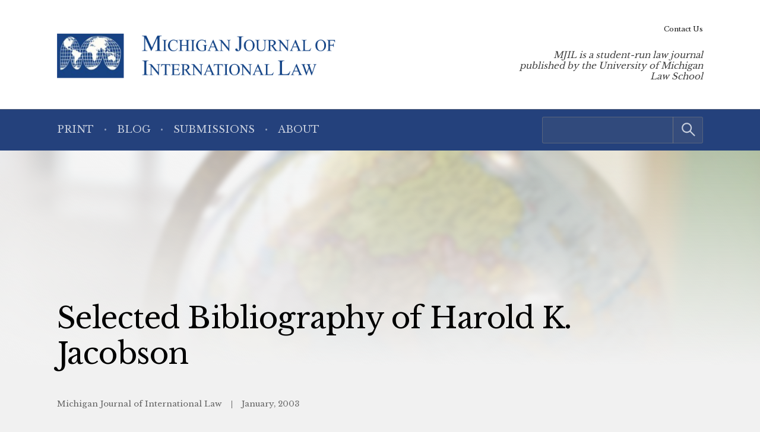

--- FILE ---
content_type: text/html; charset=UTF-8
request_url: https://www.mjilonline.org/journal/selected-bibliography-of-harold-k-jacobson/
body_size: 5337
content:
<!doctype html> <!--[if lt IE 9]><html class="no-js no-svg ie lt-ie9 lt-ie8 lt-ie7" lang="en-US"> <![endif]--> <!--[if IE 9]><html class="no-js no-svg ie ie9 lt-ie9 lt-ie8" lang="en-US"> <![endif]--> <!--[if gt IE 9]><!--><html class="no-js no-svg" lang="en-US"> <!--<![endif]--><head> <script type="text/javascript">(function(H){H.className=H.className.replace(/\bno-js\b/,'js')})(document.documentElement)</script> <meta charset="" /><meta name="description" content="MJIL is a student-run law journal published by the University of Michigan Law School"><meta name="viewport" content="width=device-width, initial-scale=1"><meta http-equiv="Content-Type" content="text/html; charset=UTF-8" /><meta http-equiv="X-UA-Compatible" content="IE=edge"><meta http-equiv="cleartype" content="on" /><link rel="apple-touch-icon" sizes="180x180" href="/wp-content/themes/mjil/assets/favicons/apple-touch-icon.png"><link rel="icon" type="image/png" sizes="32x32" href="/wp-content/themes/mjil/assets/favicons/favicon-32x32.png"><link rel="icon" type="image/png" sizes="16x16" href="/wp-content/themes/mjil/assets/favicons/favicon-16x16.png"><link rel="manifest" href="/wp-content/themes/mjil/assets/favicons/site.webmanifest"><link rel="mask-icon" href="/wp-content/themes/mjil/assets/favicons/safari-pinned-tab.svg" color="#042440"><link rel="shortcut icon" href="/wp-content/themes/mjil/assets/favicons/favicon.ico"><meta name="msapplication-TileColor" content="#042440"><meta name="msapplication-config" content="/wp-content/themes/mjil/assets/favicons/browserconfig.xml"><link rel="author" href="https://www.mjilonline.org/wp-content/themes/mjil/humans.txt" /><link rel="pingback" href="" /><link rel="profile" href="http://gmpg.org/xfn/11">  <script>(function(w,d,s,l,i){w[l]=w[l]||[];w[l].push({'gtm.start':
                    new Date().getTime(),event:'gtm.js'});var f=d.getElementsByTagName(s)[0],
                j=d.createElement(s),dl=l!='dataLayer'?'&l='+l:'';j.async=true;j.src=
                'https://www.googletagmanager.com/gtm.js?id='+i+dl;f.parentNode.insertBefore(j,f);
            })(window,document,'script','dataLayer','GTM-T6PGQFQ');</script> <meta name='robots' content='index, follow, max-image-preview:large, max-snippet:-1, max-video-preview:-1' /><link media="all" href="https://www.mjilonline.org/wp-content/cache/autoptimize/5/css/autoptimize_7df3c6cfae686d631a4c3a1c0b21eda3.css" rel="stylesheet"><style media="print">/*# sourceMappingURL=print.css.map */</style><title>Selected Bibliography of Harold K. Jacobson - Michigan Journal of International Law</title><link rel="canonical" href="https://www.mjilonline.org/journal/selected-bibliography-of-harold-k-jacobson/" /><meta property="og:locale" content="en_US" /><meta property="og:type" content="article" /><meta property="og:title" content="Selected Bibliography of Harold K. Jacobson - Michigan Journal of International Law" /><meta property="og:description" content="A bibliography of Professor Harold K. Jacobson&#039;s selected work." /><meta property="og:url" content="https://www.mjilonline.org/journal/selected-bibliography-of-harold-k-jacobson/" /><meta property="og:site_name" content="Michigan Journal of International Law" /><meta property="article:modified_time" content="2025-05-07T13:00:40+00:00" /><meta name="twitter:card" content="summary_large_image" /> <script type="application/ld+json" class="yoast-schema-graph">{"@context":"https://schema.org","@graph":[{"@type":"WebPage","@id":"https://www.mjilonline.org/journal/selected-bibliography-of-harold-k-jacobson/","url":"https://www.mjilonline.org/journal/selected-bibliography-of-harold-k-jacobson/","name":"Selected Bibliography of Harold K. Jacobson - Michigan Journal of International Law","isPartOf":{"@id":"https://www.mjilonline.org/#website"},"datePublished":"2003-01-01T08:00:00+00:00","dateModified":"2025-05-07T13:00:40+00:00","breadcrumb":{"@id":"https://www.mjilonline.org/journal/selected-bibliography-of-harold-k-jacobson/#breadcrumb"},"inLanguage":"en-US","potentialAction":[{"@type":"ReadAction","target":["https://www.mjilonline.org/journal/selected-bibliography-of-harold-k-jacobson/"]}]},{"@type":"BreadcrumbList","@id":"https://www.mjilonline.org/journal/selected-bibliography-of-harold-k-jacobson/#breadcrumb","itemListElement":[{"@type":"ListItem","position":1,"name":"Home","item":"https://www.mjilonline.org/"},{"@type":"ListItem","position":2,"name":"In Print","item":"https://www.mjilonline.org/journal/"},{"@type":"ListItem","position":3,"name":"Selected Bibliography of Harold K. Jacobson"}]},{"@type":"WebSite","@id":"https://www.mjilonline.org/#website","url":"https://www.mjilonline.org/","name":"Michigan Journal of International Law","description":"MJIL is a student-run law journal published by the University of Michigan Law School","publisher":{"@id":"https://www.mjilonline.org/#organization"},"potentialAction":[{"@type":"SearchAction","target":{"@type":"EntryPoint","urlTemplate":"https://www.mjilonline.org/?s={search_term_string}"},"query-input":{"@type":"PropertyValueSpecification","valueRequired":true,"valueName":"search_term_string"}}],"inLanguage":"en-US"},{"@type":"Organization","@id":"https://www.mjilonline.org/#organization","name":"Michigan Journal of International Law","alternateName":"MJIL","url":"https://www.mjilonline.org/","logo":{"@type":"ImageObject","inLanguage":"en-US","@id":"https://www.mjilonline.org/#/schema/logo/image/","url":"https://www.mjilonline.org/wp-content/uploads/sites/5/2023/03/logo-mjil.png","contentUrl":"https://www.mjilonline.org/wp-content/uploads/sites/5/2023/03/logo-mjil.png","width":589,"height":95,"caption":"Michigan Journal of International Law"},"image":{"@id":"https://www.mjilonline.org/#/schema/logo/image/"}}]}</script> <link rel="alternate" title="oEmbed (JSON)" type="application/json+oembed" href="https://www.mjilonline.org/wp-json/oembed/1.0/embed?url=https%3A%2F%2Fwww.mjilonline.org%2Fjournal%2Fselected-bibliography-of-harold-k-jacobson%2F" /><link rel="alternate" title="oEmbed (XML)" type="text/xml+oembed" href="https://www.mjilonline.org/wp-json/oembed/1.0/embed?url=https%3A%2F%2Fwww.mjilonline.org%2Fjournal%2Fselected-bibliography-of-harold-k-jacobson%2F&#038;format=xml" /> <script type="text/javascript" src="https://www.mjilonline.org/wp-includes/js/jquery/jquery.min.js?ver=3.7.1" id="jquery-core-js"></script> <link rel="https://api.w.org/" href="https://www.mjilonline.org/wp-json/" /><link rel="alternate" title="JSON" type="application/json" href="https://www.mjilonline.org/wp-json/wp/v2/repository_post/1051" /><link rel="EditURI" type="application/rsd+xml" title="RSD" href="https://www.mjilonline.org/xmlrpc.php?rsd" /><link rel='shortlink' href='https://www.mjilonline.org/?p=1051' /></head><body class="wp-singular repository_post-template-default single single-repository_post postid-1051 wp-custom-logo wp-embed-responsive wp-theme-umls-journals wp-child-theme-mjil"> <noscript><iframe src="https://www.googletagmanager.com/ns.html?id=GTM-T6PGQFQ"
 height="0" width="0" style="display:none;visibility:hidden"></iframe></noscript><header class="pageHeader"><div class="wrap"><div class="pageHeader__wrapInner"><div class="pageHeader__branding"> <a href="https://www.mjilonline.org/" class="custom-logo-link" rel="home"><img width="589" height="95" src="https://www.mjilonline.org/wp-content/uploads/sites/5/2023/03/logo-mjil.png" class="custom-logo" alt="Michigan Journal of International Law" decoding="async" fetchpriority="high" srcset="https://www.mjilonline.org/wp-content/uploads/sites/5/2023/03/logo-mjil.png 589w, https://www.mjilonline.org/wp-content/uploads/sites/5/2023/03/logo-mjil-300x48.png 300w" sizes="(max-width: 589px) 100vw, 589px" /></a></div><div class="pageHeader__actions"> <a href="#main-content" class="visually-hidden focusable">Skip to main content</a> <button class="hamburger hamburger--boring pageHeader__button pageHeader__button--menu" type="button" aria-controls="pageHeader__navContainer" aria-expanded="false" aria-label="Toggle navigation" title="Toggle navigation"> <span class="hamburger-box"> <span class="hamburger-inner"></span> </span> </button></div><div class="pageHeader__strapline"><p>MJIL is a student-run law journal published by the University of Michigan Law School</div></div></div><div class="pageHeader__navContainer" id="pageHeader__navContainer"><nav class="primaryNav"><div class="wrap"><div class="primaryNav__flexContainer"><div class="primaryNav__searchContainer"><form role="search" method="get" id="searchform" class="searchform" action="https://www.mjilonline.org/"><div> <label class="screen-reader-text" for="s">Search for:</label> <input type="text" value="" name="s" id="s" /> <input type="submit" id="searchsubmit" value="Search" /></div></form></div><ul><li class=" menu-item menu-item-type-custom menu-item-object-custom menu-item-55"> <a class="" href="/journal">Print</a></li><li class=" menu-item menu-item-type-post_type menu-item-object-page current_page_parent menu-item-2052"> <a class="" href="https://www.mjilonline.org/blog/">Blog</a></li><li class=" menu-item menu-item-type-post_type menu-item-object-page menu-item-477"> <a class="" href="https://www.mjilonline.org/contact-mjil/submissions/">Submissions</a></li><li class=" menu-item menu-item-type-post_type menu-item-object-page menu-item-476"> <a class="" href="https://www.mjilonline.org/about-us/">About</a></li></ul></div></div></nav><nav class="secondaryNav"><div class="secondaryNav__wrap"><ul><li class=" menu-item menu-item-type-post_type menu-item-object-page menu-item-2055"> <a class="" href="https://www.mjilonline.org/contact-mjil/">Contact Us</a></li></ul></div></nav></div></header><main id="main-content" role="main" class="l-template-single"><figure class="article-background"> <img src="https://www.mjilonline.org/wp-content/uploads/sites/5/2023/03/globe-1155x700.jpeg" srcset="https://www.mjilonline.org/wp-content/uploads/sites/5/2023/03/globe.jpeg 2136w, https://www.mjilonline.org/wp-content/uploads/sites/5/2023/03/globe-300x182.jpeg 300w, https://www.mjilonline.org/wp-content/uploads/sites/5/2023/03/globe-1024x621.jpeg 1024w, https://www.mjilonline.org/wp-content/uploads/sites/5/2023/03/globe-768x466.jpeg 768w, https://www.mjilonline.org/wp-content/uploads/sites/5/2023/03/globe-1536x931.jpeg 1536w, https://www.mjilonline.org/wp-content/uploads/sites/5/2023/03/globe-2048x1242.jpeg 2048w, https://www.mjilonline.org/wp-content/uploads/sites/5/2023/03/globe-1155x700.jpeg 1155w, https://www.mjilonline.org/wp-content/uploads/sites/5/2023/03/globe-1600x970.jpeg 1600w, https://www.mjilonline.org/wp-content/uploads/sites/5/2023/03/globe-600x364.jpeg 600w" sizes="(max-width: 2136px) 100vw, 2136px" class="article-background__img"
 alt=""  /></figure><div class="wrap"><article class="article  post-type-repository_post" id="post-1051"><h1 class="article__title">Selected Bibliography of Harold K. Jacobson</h1><header class="article__header"> <span class="article__author"> Michigan Journal of International Law </span> <span class="article__date"> January, 2003 </span></header><div class="article__sidebar"><div class="shareThis"><p class="shareThis__title">Share with:</p><ul class="shareThis__list"><li> <a class="resp-sharing-button__link" href="https://facebook.com/sharer/sharer.php?u=https%3A%2F%2Fwww.mjilonline.org%2Fjournal%2Fselected-bibliography-of-harold-k-jacobson%2F" target="_blank" rel="noopener" aria-label="Facebook"><div class="resp-sharing-button resp-sharing-button--facebook resp-sharing-button--medium"><div aria-hidden="true" class="resp-sharing-button__icon resp-sharing-button__icon--solid"> <svg xmlns="http://www.w3.org/2000/svg" viewBox="0 0 24 24"> <path d="M18.77 7.46H14.5v-1.9c0-.9.6-1.1 1-1.1h3V.5h-4.33C10.24.5 9.5 3.44 9.5 5.32v2.15h-3v4h3v12h5v-12h3.85l.42-4z"/> </svg></div> <span class="shareThis__buttonLabel">Facebook</span></div> </a></li><li> <a class="resp-sharing-button__link" href="https://twitter.com/intent/tweet/?text=Selected%20Bibliography%20of%20Harold%20K.%20Jacobson&amp;url=https%3A%2F%2Fwww.mjilonline.org%2Fjournal%2Fselected-bibliography-of-harold-k-jacobson%2F" target="_blank" rel="noopener" aria-label="Twitter"><div class="resp-sharing-button resp-sharing-button--twitter resp-sharing-button--medium"><div aria-hidden="true" class="resp-sharing-button__icon resp-sharing-button__icon--solid"> <svg viewBox="0 0 24 24" xmlns="http://www.w3.org/2000/svg" fill="white"> <path d="M18.901 1.153h3.68l-8.04 9.19L24 22.846h-7.406l-5.8 -7.584 -6.638 7.584H0.474l8.6 -9.83L0 1.154h7.594l5.243 6.932ZM17.61 20.644h2.039L6.486 3.24H4.298Z" stroke-width="1"></path> </svg></div> <span class="shareThis__buttonLabel">Share on X (Twitter)</span></div> </a></li><li> <a class="resp-sharing-button__link"
 href="https://www.linkedin.com/shareArticle?mini=true&amp;url=https%3A%2F%2Fwww.mjilonline.org%2Fjournal%2Fselected-bibliography-of-harold-k-jacobson%2F&amp;title=Selected%20Bibliography%20of%20Harold%20K.%20Jacobson&amp;summary=Selected%20Bibliography%20of%20Harold%20K.%20Jacobson&amp;source=https%3A%2F%2Fwww.mjilonline.org%2Fjournal%2Fselected-bibliography-of-harold-k-jacobson%2F"
 target="_blank" rel="noopener" aria-label="LinkedIn"><div class="resp-sharing-button resp-sharing-button--linkedin resp-sharing-button--medium"><div aria-hidden="true" class="resp-sharing-button__icon resp-sharing-button__icon--solid"> <svg xmlns="http://www.w3.org/2000/svg" viewBox="0 0 24 24"> <path d="M6.5 21.5h-5v-13h5v13zM4 6.5C2.5 6.5 1.5 5.3 1.5 4s1-2.4 2.5-2.4c1.6 0 2.5 1 2.6 2.5 0 1.4-1 2.5-2.6 2.5zm11.5 6c-1 0-2 1-2 2v7h-5v-13h5V10s1.6-1.5 4-1.5c3 0 5 2.2 5 6.3v6.7h-5v-7c0-1-1-2-2-2z"/> </svg></div> <span class="shareThis__buttonLabel">LinkedIn</span></div> </a></li><li> <a class="resp-sharing-button__link" href="mailto:?subject=Selected%20Bibliography%20of%20Harold%20K.%20Jacobson&amp;body=https%3A%2F%2Fwww.mjilonline.org%2Fjournal%2Fselected-bibliography-of-harold-k-jacobson%2F" target="_self" rel="noopener" aria-label="E-Mail"><div class="resp-sharing-button resp-sharing-button--email resp-sharing-button--medium"><div aria-hidden="true" class="resp-sharing-button__icon resp-sharing-button__icon--solid"> <svg xmlns="http://www.w3.org/2000/svg" viewBox="0 0 24 24"> <path
 d="M22 4H2C.9 4 0 4.9 0 6v12c0 1.1.9 2 2 2h20c1.1 0 2-.9 2-2V6c0-1.1-.9-2-2-2zM7.25 14.43l-3.5 2c-.08.05-.17.07-.25.07-.17 0-.34-.1-.43-.25-.14-.24-.06-.55.18-.68l3.5-2c.24-.14.55-.06.68.18.14.24.06.55-.18.68zm4.75.07c-.1 0-.2-.03-.27-.08l-8.5-5.5c-.23-.15-.3-.46-.15-.7.15-.22.46-.3.7-.14L12 13.4l8.23-5.32c.23-.15.54-.08.7.15.14.23.07.54-.16.7l-8.5 5.5c-.08.04-.17.07-.27.07zm8.93 1.75c-.1.16-.26.25-.43.25-.08 0-.17-.02-.25-.07l-3.5-2c-.24-.13-.32-.44-.18-.68s.44-.32.68-.18l3.5 2c.24.13.32.44.18.68z"/> </svg></div> <span class="shareThis__buttonLabel">E-Mail</span></div> </a></li></ul></div> <span class="article__download"> <a class="article__downloadButton" href="https://repository.law.umich.edu/context/mjil/article/1331/viewcontent"><i class="article__downloadButtonIcon"></i>Download</a> </span></div><div class="wrap-wysiwyg"><p>A bibliography of Professor Harold K. Jacobson&#8217;s selected work.</p></div></article></div></main><footer class="pageFooter"><div class="wrap"><div class="grid  grid--spaced  grid-3-cols"><div class="col-1/4@tablet-wide  pageFooter__disclaimer"><p class="font-xs">This website contains views and opinions published by members of the Journal’s editorial team on issues germane to the Journal’s area of focus. The views expressed on this website and in individual posts represent the views of the post’s author(s) only.</p></div><div class="col-1/2@tablet-wide  pageFooter__links"><ul class="pageFooter__nav"></ul><p class="pageFooter__copyright">&copy; 2026 University of Michigan</p></div><div class="col-1/4@tablet-wide  pageFooter__contact"><p>The Michigan Journal of International Law<br /> S-224 Legal Research<br /> 801 Monroe Street<br /> Ann Arbor, MI 48109-1210</p><p><a href="mailto:mjil@umich.edu">mjil@umich.edu</a></p></div></div></div></footer><div class="pageFooter__branding"> <a href="https://michigan.law.umich.edu"> <noscript><img src="https://www.mjilonline.org/wp-content/themes/umls-journals/assets/img/logo-mlaw.svg" alt="Michigan Law"/></noscript><img class="lazyload" src='data:image/svg+xml,%3Csvg%20xmlns=%22http://www.w3.org/2000/svg%22%20viewBox=%220%200%20210%20140%22%3E%3C/svg%3E' data-src="https://www.mjilonline.org/wp-content/themes/umls-journals/assets/img/logo-mlaw.svg" alt="Michigan Law"/> </a></div>  <script type="text/javascript">(function () {
      var sz = document.createElement('script');
      sz.type = 'text/javascript';
      sz.async = true;
      sz.src = '//siteimproveanalytics.com/js/siteanalyze_24434.js';
      var s = document.getElementsByTagName('script')[0];
      s.parentNode.insertBefore(sz, s);
    })();</script> <script type="speculationrules">{"prefetch":[{"source":"document","where":{"and":[{"href_matches":"/*"},{"not":{"href_matches":["/wp-*.php","/wp-admin/*","/wp-content/uploads/sites/5/*","/wp-content/*","/wp-content/plugins/*","/wp-content/themes/mjil/*","/wp-content/themes/umls-journals/*","/*\\?(.+)"]}},{"not":{"selector_matches":"a[rel~=\"nofollow\"]"}},{"not":{"selector_matches":".no-prefetch, .no-prefetch a"}}]},"eagerness":"conservative"}]}</script> <noscript><style>.lazyload{display:none;}</style></noscript><script data-noptimize="1">window.lazySizesConfig=window.lazySizesConfig||{};window.lazySizesConfig.loadMode=1;</script><script async data-noptimize="1" src='https://www.mjilonline.org/wp-content/plugins/autoptimize/classes/external/js/lazysizes.min.js?ao_version=3.1.14'></script><script type="text/javascript" id="jquery.wp-smartcrop-js-extra">var wpsmartcrop_options = {"focus_mode":"power-lines"};
//# sourceURL=jquery.wp-smartcrop-js-extra</script> <script defer src="https://www.mjilonline.org/wp-content/cache/autoptimize/5/js/autoptimize_dc6bef649892230397ac35d8c6879370.js"></script><script>(function(){function c(){var b=a.contentDocument||a.contentWindow.document;if(b){var d=b.createElement('script');d.innerHTML="window.__CF$cv$params={r:'9c186393bfbaf43c',t:'MTc2OTAxNTA0OC4wMDAwMDA='};var a=document.createElement('script');a.nonce='';a.src='/cdn-cgi/challenge-platform/scripts/jsd/main.js';document.getElementsByTagName('head')[0].appendChild(a);";b.getElementsByTagName('head')[0].appendChild(d)}}if(document.body){var a=document.createElement('iframe');a.height=1;a.width=1;a.style.position='absolute';a.style.top=0;a.style.left=0;a.style.border='none';a.style.visibility='hidden';document.body.appendChild(a);if('loading'!==document.readyState)c();else if(window.addEventListener)document.addEventListener('DOMContentLoaded',c);else{var e=document.onreadystatechange||function(){};document.onreadystatechange=function(b){e(b);'loading'!==document.readyState&&(document.onreadystatechange=e,c())}}}})();</script></body></html>

--- FILE ---
content_type: text/css
request_url: https://www.mjilonline.org/wp-content/cache/autoptimize/5/css/autoptimize_7df3c6cfae686d631a4c3a1c0b21eda3.css
body_size: 14042
content:
@import url("https://fonts.googleapis.com/css2?family=Libre+Baskerville:wght@400;700&display=swap");
img:is([sizes=auto i],[sizes^="auto," i]){contain-intrinsic-size:3000px 1500px}
:root{--wp-block-synced-color:#7a00df;--wp-block-synced-color--rgb:122,0,223;--wp-bound-block-color:var(--wp-block-synced-color);--wp-editor-canvas-background:#ddd;--wp-admin-theme-color:#007cba;--wp-admin-theme-color--rgb:0,124,186;--wp-admin-theme-color-darker-10:#006ba1;--wp-admin-theme-color-darker-10--rgb:0,107,160.5;--wp-admin-theme-color-darker-20:#005a87;--wp-admin-theme-color-darker-20--rgb:0,90,135;--wp-admin-border-width-focus:2px}@media (min-resolution:192dpi){:root{--wp-admin-border-width-focus:1.5px}}.wp-element-button{cursor:pointer}:root .has-very-light-gray-background-color{background-color:#eee}:root .has-very-dark-gray-background-color{background-color:#313131}:root .has-very-light-gray-color{color:#eee}:root .has-very-dark-gray-color{color:#313131}:root .has-vivid-green-cyan-to-vivid-cyan-blue-gradient-background{background:linear-gradient(135deg,#00d084,#0693e3)}:root .has-purple-crush-gradient-background{background:linear-gradient(135deg,#34e2e4,#4721fb 50%,#ab1dfe)}:root .has-hazy-dawn-gradient-background{background:linear-gradient(135deg,#faaca8,#dad0ec)}:root .has-subdued-olive-gradient-background{background:linear-gradient(135deg,#fafae1,#67a671)}:root .has-atomic-cream-gradient-background{background:linear-gradient(135deg,#fdd79a,#004a59)}:root .has-nightshade-gradient-background{background:linear-gradient(135deg,#330968,#31cdcf)}:root .has-midnight-gradient-background{background:linear-gradient(135deg,#020381,#2874fc)}:root{--wp--preset--font-size--normal:16px;--wp--preset--font-size--huge:42px}.has-regular-font-size{font-size:1em}.has-larger-font-size{font-size:2.625em}.has-normal-font-size{font-size:var(--wp--preset--font-size--normal)}.has-huge-font-size{font-size:var(--wp--preset--font-size--huge)}.has-text-align-center{text-align:center}.has-text-align-left{text-align:left}.has-text-align-right{text-align:right}.has-fit-text{white-space:nowrap!important}#end-resizable-editor-section{display:none}.aligncenter{clear:both}.items-justified-left{justify-content:flex-start}.items-justified-center{justify-content:center}.items-justified-right{justify-content:flex-end}.items-justified-space-between{justify-content:space-between}.screen-reader-text{border:0;clip-path:inset(50%);height:1px;margin:-1px;overflow:hidden;padding:0;position:absolute;width:1px;word-wrap:normal!important}.screen-reader-text:focus{background-color:#ddd;clip-path:none;color:#444;display:block;font-size:1em;height:auto;left:5px;line-height:normal;padding:15px 23px 14px;text-decoration:none;top:5px;width:auto;z-index:100000}html :where(.has-border-color){border-style:solid}html :where([style*=border-top-color]){border-top-style:solid}html :where([style*=border-right-color]){border-right-style:solid}html :where([style*=border-bottom-color]){border-bottom-style:solid}html :where([style*=border-left-color]){border-left-style:solid}html :where([style*=border-width]){border-style:solid}html :where([style*=border-top-width]){border-top-style:solid}html :where([style*=border-right-width]){border-right-style:solid}html :where([style*=border-bottom-width]){border-bottom-style:solid}html :where([style*=border-left-width]){border-left-style:solid}html :where(img[class*=wp-image-]){height:auto;max-width:100%}:where(figure){margin:0 0 1em}html :where(.is-position-sticky){--wp-admin--admin-bar--position-offset:var(--wp-admin--admin-bar--height,0px)}@media screen and (max-width:600px){html :where(.is-position-sticky){--wp-admin--admin-bar--position-offset:0px}}
:root{--wp--preset--aspect-ratio--square:1;--wp--preset--aspect-ratio--4-3:4/3;--wp--preset--aspect-ratio--3-4:3/4;--wp--preset--aspect-ratio--3-2:3/2;--wp--preset--aspect-ratio--2-3:2/3;--wp--preset--aspect-ratio--16-9:16/9;--wp--preset--aspect-ratio--9-16:9/16;--wp--preset--color--black:#000;--wp--preset--color--cyan-bluish-gray:#abb8c3;--wp--preset--color--white:#fff;--wp--preset--color--pale-pink:#f78da7;--wp--preset--color--vivid-red:#cf2e2e;--wp--preset--color--luminous-vivid-orange:#ff6900;--wp--preset--color--luminous-vivid-amber:#fcb900;--wp--preset--color--light-green-cyan:#7bdcb5;--wp--preset--color--vivid-green-cyan:#00d084;--wp--preset--color--pale-cyan-blue:#8ed1fc;--wp--preset--color--vivid-cyan-blue:#0693e3;--wp--preset--color--vivid-purple:#9b51e0;--wp--preset--gradient--vivid-cyan-blue-to-vivid-purple:linear-gradient(135deg,#0693e3 0%,#9b51e0 100%);--wp--preset--gradient--light-green-cyan-to-vivid-green-cyan:linear-gradient(135deg,#7adcb4 0%,#00d082 100%);--wp--preset--gradient--luminous-vivid-amber-to-luminous-vivid-orange:linear-gradient(135deg,#fcb900 0%,#ff6900 100%);--wp--preset--gradient--luminous-vivid-orange-to-vivid-red:linear-gradient(135deg,#ff6900 0%,#cf2e2e 100%);--wp--preset--gradient--very-light-gray-to-cyan-bluish-gray:linear-gradient(135deg,#eee 0%,#a9b8c3 100%);--wp--preset--gradient--cool-to-warm-spectrum:linear-gradient(135deg,#4aeadc 0%,#9778d1 20%,#cf2aba 40%,#ee2c82 60%,#fb6962 80%,#fef84c 100%);--wp--preset--gradient--blush-light-purple:linear-gradient(135deg,#ffceec 0%,#9896f0 100%);--wp--preset--gradient--blush-bordeaux:linear-gradient(135deg,#fecda5 0%,#fe2d2d 50%,#6b003e 100%);--wp--preset--gradient--luminous-dusk:linear-gradient(135deg,#ffcb70 0%,#c751c0 50%,#4158d0 100%);--wp--preset--gradient--pale-ocean:linear-gradient(135deg,#fff5cb 0%,#b6e3d4 50%,#33a7b5 100%);--wp--preset--gradient--electric-grass:linear-gradient(135deg,#caf880 0%,#71ce7e 100%);--wp--preset--gradient--midnight:linear-gradient(135deg,#020381 0%,#2874fc 100%);--wp--preset--font-size--small:.9rem;--wp--preset--font-size--medium:1rem;--wp--preset--font-size--large:1.125rem;--wp--preset--font-size--x-large:1.25rem;--wp--preset--spacing--20:.44rem;--wp--preset--spacing--30:.67rem;--wp--preset--spacing--40:1rem;--wp--preset--spacing--50:1.5rem;--wp--preset--spacing--60:2.25rem;--wp--preset--spacing--70:3.38rem;--wp--preset--spacing--80:5.06rem;--wp--preset--shadow--natural:6px 6px 9px rgba(0,0,0,.2);--wp--preset--shadow--deep:12px 12px 50px rgba(0,0,0,.4);--wp--preset--shadow--sharp:6px 6px 0px rgba(0,0,0,.2);--wp--preset--shadow--outlined:6px 6px 0px -3px #fff,6px 6px #000;--wp--preset--shadow--crisp:6px 6px 0px #000}:where(body){margin:0}.wp-site-blocks>.alignleft{float:left;margin-right:2em}.wp-site-blocks>.alignright{float:right;margin-left:2em}.wp-site-blocks>.aligncenter{justify-content:center;margin-left:auto;margin-right:auto}:where(.is-layout-flex){gap:.5em}:where(.is-layout-grid){gap:.5em}.is-layout-flow>.alignleft{float:left;margin-inline-start:0;margin-inline-end:2em}.is-layout-flow>.alignright{float:right;margin-inline-start:2em;margin-inline-end:0}.is-layout-flow>.aligncenter{margin-left:auto !important;margin-right:auto !important}.is-layout-constrained>.alignleft{float:left;margin-inline-start:0;margin-inline-end:2em}.is-layout-constrained>.alignright{float:right;margin-inline-start:2em;margin-inline-end:0}.is-layout-constrained>.aligncenter{margin-left:auto !important;margin-right:auto !important}.is-layout-constrained>:where(:not(.alignleft):not(.alignright):not(.alignfull)){margin-left:auto !important;margin-right:auto !important}body .is-layout-flex{display:flex}.is-layout-flex{flex-wrap:wrap;align-items:center}.is-layout-flex>:is(*,div){margin:0}body .is-layout-grid{display:grid}.is-layout-grid>:is(*,div){margin:0}body{padding-top:0;padding-right:0;padding-bottom:0;padding-left:0}a:where(:not(.wp-element-button)){text-decoration:underline}:root :where(.wp-element-button,.wp-block-button__link){background-color:#32373c;border-width:0;color:#fff;font-family:inherit;font-size:inherit;font-style:inherit;font-weight:inherit;letter-spacing:inherit;line-height:inherit;padding-top:calc(0.667em + 2px);padding-right:calc(1.333em + 2px);padding-bottom:calc(0.667em + 2px);padding-left:calc(1.333em + 2px);text-decoration:none;text-transform:inherit}.has-black-color{color:var(--wp--preset--color--black) !important}.has-cyan-bluish-gray-color{color:var(--wp--preset--color--cyan-bluish-gray) !important}.has-white-color{color:var(--wp--preset--color--white) !important}.has-pale-pink-color{color:var(--wp--preset--color--pale-pink) !important}.has-vivid-red-color{color:var(--wp--preset--color--vivid-red) !important}.has-luminous-vivid-orange-color{color:var(--wp--preset--color--luminous-vivid-orange) !important}.has-luminous-vivid-amber-color{color:var(--wp--preset--color--luminous-vivid-amber) !important}.has-light-green-cyan-color{color:var(--wp--preset--color--light-green-cyan) !important}.has-vivid-green-cyan-color{color:var(--wp--preset--color--vivid-green-cyan) !important}.has-pale-cyan-blue-color{color:var(--wp--preset--color--pale-cyan-blue) !important}.has-vivid-cyan-blue-color{color:var(--wp--preset--color--vivid-cyan-blue) !important}.has-vivid-purple-color{color:var(--wp--preset--color--vivid-purple) !important}.has-black-background-color{background-color:var(--wp--preset--color--black) !important}.has-cyan-bluish-gray-background-color{background-color:var(--wp--preset--color--cyan-bluish-gray) !important}.has-white-background-color{background-color:var(--wp--preset--color--white) !important}.has-pale-pink-background-color{background-color:var(--wp--preset--color--pale-pink) !important}.has-vivid-red-background-color{background-color:var(--wp--preset--color--vivid-red) !important}.has-luminous-vivid-orange-background-color{background-color:var(--wp--preset--color--luminous-vivid-orange) !important}.has-luminous-vivid-amber-background-color{background-color:var(--wp--preset--color--luminous-vivid-amber) !important}.has-light-green-cyan-background-color{background-color:var(--wp--preset--color--light-green-cyan) !important}.has-vivid-green-cyan-background-color{background-color:var(--wp--preset--color--vivid-green-cyan) !important}.has-pale-cyan-blue-background-color{background-color:var(--wp--preset--color--pale-cyan-blue) !important}.has-vivid-cyan-blue-background-color{background-color:var(--wp--preset--color--vivid-cyan-blue) !important}.has-vivid-purple-background-color{background-color:var(--wp--preset--color--vivid-purple) !important}.has-black-border-color{border-color:var(--wp--preset--color--black) !important}.has-cyan-bluish-gray-border-color{border-color:var(--wp--preset--color--cyan-bluish-gray) !important}.has-white-border-color{border-color:var(--wp--preset--color--white) !important}.has-pale-pink-border-color{border-color:var(--wp--preset--color--pale-pink) !important}.has-vivid-red-border-color{border-color:var(--wp--preset--color--vivid-red) !important}.has-luminous-vivid-orange-border-color{border-color:var(--wp--preset--color--luminous-vivid-orange) !important}.has-luminous-vivid-amber-border-color{border-color:var(--wp--preset--color--luminous-vivid-amber) !important}.has-light-green-cyan-border-color{border-color:var(--wp--preset--color--light-green-cyan) !important}.has-vivid-green-cyan-border-color{border-color:var(--wp--preset--color--vivid-green-cyan) !important}.has-pale-cyan-blue-border-color{border-color:var(--wp--preset--color--pale-cyan-blue) !important}.has-vivid-cyan-blue-border-color{border-color:var(--wp--preset--color--vivid-cyan-blue) !important}.has-vivid-purple-border-color{border-color:var(--wp--preset--color--vivid-purple) !important}.has-vivid-cyan-blue-to-vivid-purple-gradient-background{background:var(--wp--preset--gradient--vivid-cyan-blue-to-vivid-purple) !important}.has-light-green-cyan-to-vivid-green-cyan-gradient-background{background:var(--wp--preset--gradient--light-green-cyan-to-vivid-green-cyan) !important}.has-luminous-vivid-amber-to-luminous-vivid-orange-gradient-background{background:var(--wp--preset--gradient--luminous-vivid-amber-to-luminous-vivid-orange) !important}.has-luminous-vivid-orange-to-vivid-red-gradient-background{background:var(--wp--preset--gradient--luminous-vivid-orange-to-vivid-red) !important}.has-very-light-gray-to-cyan-bluish-gray-gradient-background{background:var(--wp--preset--gradient--very-light-gray-to-cyan-bluish-gray) !important}.has-cool-to-warm-spectrum-gradient-background{background:var(--wp--preset--gradient--cool-to-warm-spectrum) !important}.has-blush-light-purple-gradient-background{background:var(--wp--preset--gradient--blush-light-purple) !important}.has-blush-bordeaux-gradient-background{background:var(--wp--preset--gradient--blush-bordeaux) !important}.has-luminous-dusk-gradient-background{background:var(--wp--preset--gradient--luminous-dusk) !important}.has-pale-ocean-gradient-background{background:var(--wp--preset--gradient--pale-ocean) !important}.has-electric-grass-gradient-background{background:var(--wp--preset--gradient--electric-grass) !important}.has-midnight-gradient-background{background:var(--wp--preset--gradient--midnight) !important}.has-small-font-size{font-size:var(--wp--preset--font-size--small) !important}.has-medium-font-size{font-size:var(--wp--preset--font-size--medium) !important}.has-large-font-size{font-size:var(--wp--preset--font-size--large) !important}.has-x-large-font-size{font-size:var(--wp--preset--font-size--x-large) !important}
img.wpsmartcrop-image{opacity:0;transition:opacity .2s;overflow:hidden;o-object-fit:cover;object-fit:cover}img.wpsmartcrop-image.wpsmartcrop-rendered{opacity:1}img.wpsmartcrop-image+div.wpsmartcrop-overlay{position:absolute;margin:0;padding:0;overflow:hidden;opacity:0;transition:opacity .2s}img.wpsmartcrop-image+div.wpsmartcrop-overlay.wpsmartcrop-overlay-rendered{opacity:1}img.wpsmartcrop-image+div.wpsmartcrop-overlay img{position:absolute;top:auto;right:auto;bottom:auto;left:auto;margin:0;padding:0;overflow:hidden;min-width:0;max-width:none;min-height:0;max-height:none;width:auto;height:auto}
@charset "UTF-8";
/*! normalize.css v8.0.1 | MIT License | github.com/necolas/normalize.css */
html{line-height:1.15;-webkit-text-size-adjust:100%}body{margin:0}main{display:block}h1{font-size:2em;margin:.67em 0}hr{box-sizing:content-box;height:0;overflow:visible}pre{font-family:monospace,monospace;font-size:1em}a{background-color:transparent}abbr[title]{border-bottom:none;text-decoration:underline;-webkit-text-decoration:underline dotted;text-decoration:underline dotted}b,strong{font-weight:bolder}code,kbd,samp{font-family:monospace,monospace;font-size:1em}small{font-size:80%}sub,sup{font-size:75%;line-height:0;position:relative;vertical-align:baseline}sub{bottom:-.25em}sup{top:-.5em}img{border-style:none}button,input,optgroup,select,textarea{font-family:inherit;font-size:100%;line-height:1.15;margin:0}button,input{overflow:visible}button,select{text-transform:none}button,[type=button],[type=reset],[type=submit]{-webkit-appearance:button}button::-moz-focus-inner,[type=button]::-moz-focus-inner,[type=reset]::-moz-focus-inner,[type=submit]::-moz-focus-inner{border-style:none;padding:0}button:-moz-focusring,[type=button]:-moz-focusring,[type=reset]:-moz-focusring,[type=submit]:-moz-focusring{outline:1px dotted ButtonText}fieldset{padding:.35em .75em .625em}legend{box-sizing:border-box;color:inherit;display:table;max-width:100%;padding:0;white-space:normal}progress{vertical-align:baseline}textarea{overflow:auto}[type=checkbox],[type=radio]{box-sizing:border-box;padding:0}[type=number]::-webkit-inner-spin-button,[type=number]::-webkit-outer-spin-button{height:auto}[type=search]{-webkit-appearance:textfield;outline-offset:-2px}[type=search]::-webkit-search-decoration{-webkit-appearance:none}::-webkit-file-upload-button{-webkit-appearance:button;font:inherit}details{display:block}summary{display:list-item}template{display:none}[hidden]{display:none}html{-webkit-text-decoration-skip:ink;text-decoration-skip-ink:auto;font-size:95%;-webkit-font-smoothing:antialiased}@media (max-width:280px){html{font-size:90%}}@media (min-width:75em) and (min-height:45em){html{font-size:105%}}@media (min-width:110em) and (min-height:50em){html{font-size:110%}}@media (min-width:120em) and (min-height:60em){html{font-size:120%}}body{font-family:"Libre Baskerville",Georgia,Times,"Times New Roman",serif;line-height:2;color:#000;background:#f1f1f1;font-weight:300;tap-highlight-color:rgba(255,218,0,.25)}::-moz-selection{background:rgba(36,65,124,.2)}::selection{background:rgba(36,65,124,.2)}a{color:#24417c;cursor:pointer;text-decoration-thickness:.1em}a:hover,a:focus{color:#24417c}a img{border:0}a[href^=mailto],.url{word-break:break-word}p a:not([class]){color:#24417c;text-decoration:none;font-weight:700;border-bottom:.15em solid #24417c}h1,.h1,h2,.h2,h3,.h3,h4,.h4,h5,.h5,h6,.h6{line-height:1.2;font-weight:400;letter-spacing:-.01em}h1{margin:2rem 0 2.5rem}h2,h3,h4,h5,h6{margin:4rem 0 2rem}h5,h6{font-weight:700}h1+h2,h2+h3,h3+h4,h4+h5,h5+h6{margin-top:0}h1,.h1{font-size:1.8rem}h2,.h2{font-size:1.6rem}h3,.h3{font-size:1.4rem}h4,.h4{font-size:1.25rem}h5,.h5{font-size:1.125rem}h6,.h6{font-size:1rem}@media (min-width:60rem) and (min-height:40rem){h1,.h1{font-size:1.8rem}h2,.h2{font-size:1.6rem}h3,.h3{font-size:1.4rem}h4,.h4{font-size:1.25rem}h5,.h5{font-size:1.125rem}h6,.h6{font-size:1rem}}p{margin:0 0 1.5em}p:empty{margin:0}acronym,abbr{border-bottom:1px dotted #333}strong,.strong{font-weight:700}i{font-style:normal}em{font-style:italic}li{margin-bottom:.5rem}ul{margin:0 0 1.5rem;list-style-type:square;-webkit-padding-start:1.5em;padding-inline-start:1.5em}ol{margin:0 0 1.5rem;-webkit-padding-start:2em;padding-inline-start:2em}nav ul{list-style:none;padding:0}nav a{text-decoration:none}dl{margin:0 0 1.5rem}dt{font-weight:700}dd{margin:0}hr{clear:both;height:.1rem;border:0 !important;background:#ccc;margin:4rem auto}img{display:block;max-width:100%;height:auto;width:auto}iframe{max-width:100%}figure{position:relative;margin:0 0 2rem}figure:where(:not(.is-resized)) img{width:100%}figcaption{margin:0;padding:.5rem .75rem;font-size:.8rem;background:#fff;color:#000;box-shadow:0 .1rem .1rem rgba(0,0,0,.05),0 0 .5rem rgba(0,0,0,.05)}figcaption p:last-child{margin-bottom:0}pre{clear:both;font-size:.9em;line-height:1.5;margin:1.5rem 0;padding:1em;-moz-tab-size:2;-o-tab-size:2;tab-size:2;background:#000;color:#fff;max-width:100%;overflow:auto}pre::-moz-selection{background:rgba(36,65,124,.75);color:#fff}pre::selection{background:rgba(36,65,124,.75);color:#fff}code{display:inline-block;line-height:1.5;font-size:.8em;background:rgba(36,65,124,.05);padding:0 .2em;color:#24417c;border:1px rgba(36,65,124,.25) solid;border-radius:.2em}table{font-size:.7em;width:100%;margin:0 0 2rem;border-spacing:0;border-collapse:collapse;line-height:1.5}caption{text-align:start}thead{border-bottom:2px solid #1b1d1f}thead td,thead th{background:#fff;vertical-align:bottom}tr{background:rgba(255,255,255,.25);border-bottom:1px solid #e4e4e4}tr:nth-child(even){background:rgba(255,255,255,.5)}td,th{padding:1em}th{color:#1b1d1f;font-weight:700;text-align:start}td{vertical-align:top}.intro,.is-style-intro{font-size:1.125rem;line-height:1.5;max-width:40rem}@media (min-width:60rem) and (min-height:40rem){.intro,.is-style-intro{font-size:1.25rem}}.font-7xl{font-size:3rem !important}.font-6xl{font-size:2.5rem !important}.font-5xl{font-size:2.25rem !important}.font-4xl{font-size:1.8rem !important}.font-3xl{font-size:1.6rem !important}.font-2xl{font-size:1.4rem !important}.font-xl{font-size:1.25rem !important}.font-lg{font-size:1.125rem !important}.font-md{font-size:1rem !important}.font-sm{font-size:.9rem !important}.font-xs{font-size:.8rem !important}.font-2xs{font-size:.7rem !important}.font-3xs{font-size:.6rem !important}.font-primary{font-family:"Libre Baskerville",Georgia,Times,"Times New Roman",serif}main p:not([class]),article p:not([class]){max-width:40rem}main ul:not([class]),main ol:not([class]),article ul:not([class]),article ol:not([class]){max-width:calc(40rem - 1.5em)}hgroup,.hgroup{margin:0 0 2rem}hgroup h1,hgroup .h1,hgroup h2,hgroup .h2,hgroup h3,hgroup .h3,hgroup h4,hgroup .h4,hgroup h5,hgroup .h5,hgroup h6,hgroup .h6,.hgroup h1,.hgroup .h1,.hgroup h2,.hgroup .h2,.hgroup h3,.hgroup .h3,.hgroup h4,.hgroup .h4,.hgroup h5,.hgroup .h5,.hgroup h6,.hgroup .h6{margin:0 0 .5rem}.link--pointy{text-decoration:none;text-decoration-thickness:.05rem}.link--pointy:after{content:" →"}.link--pointy:hover,.link--pointy:focus{text-decoration:underline}.link--pointy:hover:after,.link--pointy:focus:after{-webkit-transform:translateX(.2em);transform:translateX(.2em)}.link-access,.visually-hidden,.screen-reader-text{display:block;position:absolute;left:-9999em;clip:rect(0 0 0 0)}.link-access:focus,.visually-hidden:focus,.screen-reader-text:focus{position:static;left:auto;clip:none}input[type=text],input[type=password],input[type=number],input[type=email],input[type=tel],input[type=search],input[type=date],input[type=time],textarea,select{width:100%;max-width:15em;font-size:1.1em;padding:.6125em .75em;background:#fff;border:1px solid #e4e4e4;box-sizing:border-box;border-radius:0;box-shadow:none;-webkit-appearance:none;-moz-appearance:none;appearance:none}input[type=text]:focus,input[type=password]:focus,input[type=number]:focus,input[type=email]:focus,input[type=tel]:focus,input[type=search]:focus,input[type=date]:focus,input[type=time]:focus,textarea:focus,select:focus{outline:none;border-color:rgba(36,65,124,.85)}select{-webkit-appearance:none;-moz-appearance:none;appearance:none;background:#fff url("/wp-content/themes/umls-journals/assets/img/icon-chevron-down-primary.svg") no-repeat right .75em center;background-size:.75em;padding-right:3em}select::-ms-expand{display:none}legend{color:#24417c;margin-bottom:.5rem}[class^=grid]{display:flex;flex-wrap:wrap;padding:0;margin:0 -.75rem}[class^=grid]>*{list-style-type:none;box-sizing:border-box;width:100%;padding:0 .75rem}[class^=grid]:before,[class^=grid]:after{display:none}@media (min-width:40rem){.grid--spaced{margin:0 -1.5rem}.grid--spaced>*{padding:0 1.5rem}}@media (min-width:1em){.grid--compact{margin:0 -.5rem}.grid--compact>*{padding:0 .5rem}}.grid--flush{margin:0}.grid--flush>*{padding:0}.grid--heightmatch{display:flex;flex-wrap:wrap}.grid--heightmatch>*{display:flex}.grid--heightmatch:before,.grid--heightmatch:after{display:none}.grid--stretch-items>*{display:flex}[class^=col-]{display:block;float:left;clear:none}[class^=grid] [class^=col-]{clear:none !important}@media (min-width:30rem){.grid-2-cols>*{width:50%}.col-1\/2{width:50%}}@media (min-width:50rem){.grid-3-cols>*{width:33.3323333333%}.col-1\/3{width:33.3323333333%}.col-2\/3{width:66.6656666667%}}@media (min-width:30rem){.grid-4-cols>*{width:50%}}@media (min-width:65rem){.grid-4-cols>*{width:25%}.col-1\/4{width:25%}.col-3\/4{width:75%}}@media (min-width:30rem){.grid-5-cols>*{width:50%}}@media (min-width:50rem){.grid-5-cols>*{width:33.3323333333%}}@media (min-width:65rem){.grid-5-cols>*{width:20%}.col-1\/5{width:20%}.col-2\/5{width:40%}.col-3\/5{width:60%}.col-4\/5{width:80%}}@media (min-width:20rem){.grid-2-cols\@mobile>*{width:50%}.col-1\/2\@mobile{width:50%}.col-1\/2\@mobile{width:50%}.grid-3-cols\@mobile>*{width:33.3323333333%}.col-1\/3\@mobile{width:33.3323333333%}.col-2\/3\@mobile{width:66.6656666667%}.grid-4-cols\@mobile>*{width:25%}.col-1\/4\@mobile{width:25%}.col-3\/4\@mobile{width:75%}.grid-5-cols\@mobile>*{width:20%}.col-1\/5\@mobile{width:20%}.col-2\/5\@mobile{width:40%}.col-3\/5\@mobile{width:60%}.col-4\/5\@mobile{width:80%}.grid-6-cols\@mobile>*{width:16.6656666667%}.col-1\/6\@mobile{width:16.6656666667%}.col-5\/6\@mobile{width:83.3323333333%}.col-full\@mobile{width:100%}}@media (min-width:35rem){.grid-2-cols\@mobile-wide>*{width:50%}.col-1\/2\@mobile-wide{width:50%}.col-1\/2\@mobile-wide{width:50%}.grid-3-cols\@mobile-wide>*{width:33.3323333333%}.col-1\/3\@mobile-wide{width:33.3323333333%}.col-2\/3\@mobile-wide{width:66.6656666667%}.grid-4-cols\@mobile-wide>*{width:25%}.col-1\/4\@mobile-wide{width:25%}.col-3\/4\@mobile-wide{width:75%}.grid-5-cols\@mobile-wide>*{width:20%}.col-1\/5\@mobile-wide{width:20%}.col-2\/5\@mobile-wide{width:40%}.col-3\/5\@mobile-wide{width:60%}.col-4\/5\@mobile-wide{width:80%}.grid-6-cols\@mobile-wide>*{width:16.6656666667%}.col-1\/6\@mobile-wide{width:16.6656666667%}.col-5\/6\@mobile-wide{width:83.3323333333%}.col-full\@mobile-wide{width:100%}}@media (min-width:47.5rem){.grid-2-cols\@tablet>*{width:50%}.col-1\/2\@tablet{width:50%}.col-1\/2\@tablet{width:50%}.grid-3-cols\@tablet>*{width:33.3323333333%}.col-1\/3\@tablet{width:33.3323333333%}.col-2\/3\@tablet{width:66.6656666667%}.grid-4-cols\@tablet>*{width:25%}.col-1\/4\@tablet{width:25%}.col-3\/4\@tablet{width:75%}.grid-5-cols\@tablet>*{width:20%}.col-1\/5\@tablet{width:20%}.col-2\/5\@tablet{width:40%}.col-3\/5\@tablet{width:60%}.col-4\/5\@tablet{width:80%}.grid-6-cols\@tablet>*{width:16.6656666667%}.col-1\/6\@tablet{width:16.6656666667%}.col-5\/6\@tablet{width:83.3323333333%}.col-full\@tablet{width:100%}}@media (min-width:65rem){.grid-2-cols\@tablet-wide>*{width:50%}.col-1\/2\@tablet-wide{width:50%}.col-1\/2\@tablet-wide{width:50%}.grid-3-cols\@tablet-wide>*{width:33.3323333333%}.col-1\/3\@tablet-wide{width:33.3323333333%}.col-2\/3\@tablet-wide{width:66.6656666667%}.grid-4-cols\@tablet-wide>*{width:25%}.col-1\/4\@tablet-wide{width:25%}.col-3\/4\@tablet-wide{width:75%}.grid-5-cols\@tablet-wide>*{width:20%}.col-1\/5\@tablet-wide{width:20%}.col-2\/5\@tablet-wide{width:40%}.col-3\/5\@tablet-wide{width:60%}.col-4\/5\@tablet-wide{width:80%}.grid-6-cols\@tablet-wide>*{width:16.6656666667%}.col-1\/6\@tablet-wide{width:16.6656666667%}.col-5\/6\@tablet-wide{width:83.3323333333%}.col-full\@tablet-wide{width:100%}}@media (min-width:85rem){.grid-2-cols\@desktop>*{width:50%}.col-1\/2\@desktop{width:50%}.col-1\/2\@desktop{width:50%}.grid-3-cols\@desktop>*{width:33.3323333333%}.col-1\/3\@desktop{width:33.3323333333%}.col-2\/3\@desktop{width:66.6656666667%}.grid-4-cols\@desktop>*{width:25%}.col-1\/4\@desktop{width:25%}.col-3\/4\@desktop{width:75%}.grid-5-cols\@desktop>*{width:20%}.col-1\/5\@desktop{width:20%}.col-2\/5\@desktop{width:40%}.col-3\/5\@desktop{width:60%}.col-4\/5\@desktop{width:80%}.grid-6-cols\@desktop>*{width:16.6656666667%}.col-1\/6\@desktop{width:16.6656666667%}.col-5\/6\@desktop{width:83.3323333333%}.col-full\@desktop{width:100%}}.col-full{width:100%}html,body{overflow-x:hidden}main{position:relative;z-index:1}main:after{content:"";display:table;clear:both}section{margin:0 0 4rem}section:first-child{margin-top:0}.wrap{margin:0 auto;padding:0 1.2rem;max-width:70rem}@media (min-width:40rem){.wrap{padding:0 2.4rem}}@media (min-width:65rem){.wrap{padding:0 7.5%}}.align-left{float:none}@media (min-width:25rem){.align-left{float:left;max-width:calc(50% - 1.5rem);box-sizing:border-box;margin-left:0;margin-top:.5rem;margin-right:3rem;margin-bottom:1rem}}@media (min-width:22.5rem){.align-left.align-size-xs,.align-left.align-size-sm{float:none}}@media (min-width:22.5rem) and (min-width:22.5rem){.align-left.align-size-xs,.align-left.align-size-sm{float:left;box-sizing:border-box;margin-left:0;margin-top:.5rem;margin-right:3rem;margin-bottom:1rem}}.align-right{float:none}@media (min-width:25rem){.align-right{float:right;clear:right;max-width:calc(50% - 1.5rem);box-sizing:border-box;margin-right:0;margin-top:.5rem;margin-left:3rem;margin-bottom:1rem}}@media (min-width:22.5rem){.align-right.align-size-xs,.align-right.align-size-sm{float:none}}@media (min-width:22.5rem) and (min-width:22.5rem){.align-right.align-size-xs,.align-right.align-size-sm{float:right;clear:right;box-sizing:border-box;margin-right:0;margin-top:.5rem;margin-left:3rem;margin-bottom:1rem}}.align-center,.align-centre{margin-left:auto !important;margin-right:auto !important}.wrap-wysiwyg{max-width:40rem}.wrap-wysiwyg:after{content:"";display:table;clear:both}.size-line-length-max{max-width:40rem;box-sizing:border-box}.align-size-xs,.align-size-sm{max-width:50%;margin-left:auto;margin-right:auto}@media (min-width:22.5rem){.align-size-xs,.align-size-sm{max-width:calc(33% - 1.5rem)}}@media (min-width:25rem){.align-size-xs{max-width:calc(20% - 1.5rem)}.align-size-sm{max-width:calc(33% - 1.5rem)}.align-size-md{max-width:calc(50% - 1.5rem)}.align-size-lg{max-width:calc(66% - 1.5rem)}.size-auto{width:auto;max-width:none}}.video-container{position:relative;padding-bottom:56.25%;padding-bottom:min(56.25%, 90vh);height:0;max-height:80vh;overflow:hidden;box-sizing:border-box}.video-container iframe{position:absolute;top:0;left:0;width:100%;height:100%}.flexHeader{display:flex;flex-wrap:wrap;justify-content:space-between;align-items:center;margin:2rem 0 2.5rem}.flexHeader__title{flex:99 1 auto;margin:0 2rem 0 0}.flexHeader__button{flex:1 1 auto}.flexHeader__button a{margin:0}.article__title{font-size:1.8rem}@media (min-width:60rem) and (min-height:40rem){.article__title{font-size:3rem;max-width:20em;margin-top:4rem}}.article__meta{color:#666;font-size:.8rem;margin-bottom:2.5rem}.article__header{color:#666;font-size:.8rem;margin-bottom:2.5rem}.article__header>span:after{content:"";display:inline-block;height:1em;vertical-align:middle;margin-left:.75rem;margin-right:.75rem;border-left:1px solid #666}.article__header>span:last-of-type:after{display:none}.article__sidebar{display:flex;flex-wrap:wrap;margin:0 0 1rem}@media (min-width:70rem){.article__sidebar{float:right}.article__sidebar--clear-right{clear:right}.article__sidebar--fixed-width{width:calc(33% - 1.5rem)}}.article__download{display:inline-flex;align-content:center;margin:0 .25rem .75rem 0}.article__downloadButton{display:inline-flex;align-items:center;padding:.125rem .5rem;margin:0;background:#333;color:#fff;font-size:.7rem;text-transform:uppercase;text-decoration:none;border-radius:.35rem}.article__downloadButton:hover,.article__downloadButton:focus{color:#fff}.article__downloadButtonIcon{width:1em;height:1em;background:center center/contain url("/wp-content/themes/umls-journals/assets/img/i-download.svg") no-repeat;margin-right:.25rem}.article-background{position:absolute;top:0;left:0;right:0;z-index:-1;margin-top:-2.5rem;overflow:hidden}.article-background:after{content:"";position:absolute;top:0;left:0;right:0;bottom:0;z-index:2;background:linear-gradient(45deg,#f1f1f1 0%,rgba(241,241,241,0) 100%),linear-gradient(0deg,#f1f1f1 0%,rgba(241,241,241,0) 100%)}.article-background__img{position:relative;margin:-1em;height:calc(20vh + 15rem);max-height:60vh;width:calc(100% + 2em);max-width:none;-o-object-fit:cover;object-fit:cover;-o-object-position:right center;object-position:right center;opacity:.75;z-index:1;-webkit-filter:blur(.25em);filter:blur(.25em)}.article-background__img--noblur{-webkit-filter:none;filter:none}.article-background+.wrap>article:first-child{padding-top:20vh}.main--negative-margin{margin-top:-2.5rem}.pageHeader{position:relative;margin:0 0 2.5rem;padding:1.5rem 0 0;z-index:2;background:#fff;color:#000}@media (min-width:50rem){.pageHeader{padding:4rem 0 0}.pageHeader--noSecondaryNav{padding:1.5rem 0 0}.pageHeader--noSecondaryNav .pageHeader__branding{margin-top:0;margin-bottom:1rem}}.pageHeader__mlawBranding{display:flex;flex-wrap:wrap;justify-content:space-between;-webkit-column-gap:1rem;-moz-column-gap:1rem;column-gap:1rem;row-gap:.5rem;align-items:center;background:#212737;margin:-1.5rem 0 1.5rem;padding:.5rem .75rem}.pageHeader__mlawBrandingLink{display:block;flex:0 1 auto;width:-webkit-fit-content;width:-moz-fit-content;width:fit-content;max-width:40%}.pageHeader__mlawBrandingImg{height:1.5rem}.pageHeader__mlawBranding .tertiaryNav{flex:0 1 auto;width:-webkit-fit-content;width:-moz-fit-content;width:fit-content;justify-self:flex-end;min-width:10rem}.pageHeader__wrapInner{position:relative;display:flex;flex-wrap:wrap;justify-content:space-between;align-items:center}.pageHeader a{display:block;color:#000}.pageHeader a:hover,.pageHeader a:focus{text-decoration:underline}.pageHeader__branding{flex:2 5 30em;max-width:65%;margin-bottom:.75rem}@media (min-width:50rem){.pageHeader__branding{flex:10 10 30em;margin-top:-1.5rem;margin-bottom:1.5rem}}.pageHeader__brandingLink{display:inline-block;width:auto;margin:0;color:#000}.pageHeader__brandingLink--split{display:flex !important;flex-wrap:nowrap;align-content:center;align-items:center;-webkit-column-gap:.75rem;-moz-column-gap:.75rem;column-gap:.75rem;text-decoration:none}.pageHeader__brandingLink--split:hover,.pageHeader__brandingLink--split:focus{color:#000;text-decoration:underline}.pageHeader__brandingLogoText{line-height:1;text-wrap:balance}.pageHeader__branding img{max-height:4.5rem;margin:0}.pageHeader__strapline{flex:2 10 40em;padding:1rem 0;text-align:center;border-top:1px solid rgba(128,128,128,.5);opacity:.75}.pageHeader__strapline p{margin:0;font-style:italic;font-size:.8rem;line-height:1.2}@media (min-width:50rem){.pageHeader__strapline p{font-size:.9rem}}@media (min-width:50rem){.pageHeader__strapline{flex:2 10 10em;max-width:20em;text-align:right;border:0;margin-bottom:1rem}}.pageHeader__navContainer{background:#24417c;padding:1.5rem 0;border-top:1px solid rgba(128,128,128,.5);color:#fff}@media (min-width:50rem){.pageHeader__navContainer{background:#24417c;margin-top:.75rem;padding:.5rem 0}}.pageHeader .pageHeader__button{cursor:pointer;background-color:transparent;border:0;margin:0;transition-property:opacity,-webkit-filter;transition-property:opacity,filter;transition-property:opacity,filter,-webkit-filter;transition-duration:.15s;transition-timing-function:linear}.pageHeader .pageHeader__button:hover{opacity:.7}.pageHeader .pageHeader__button[aria-expanded=true]:hover{opacity:.7}@media (min-width:50rem){.pageHeader .pageHeader__button{display:none !important}}.pageHeader .pageHeader__button--search{width:2.5em;height:2.5em;padding:.25em;background:center 17.5%/75% no-repeat url("/wp-content/themes/umls-journals/assets/img/i-search.svg") content-box}.pageHeader__actions{flex:1 1 auto;display:flex;flex-direction:row-reverse;margin-bottom:1rem}.pageHeader__actions .hamburger{font-size:.5em;padding:.5em;display:inline-block;color:inherit;text-transform:none;overflow:visible}.pageHeader__actions .hamburger[aria-expanded=true] .hamburger-inner,.pageHeader__actions .hamburger[aria-expanded=true] .hamburger-inner:before,.pageHeader__actions .hamburger[aria-expanded=true] .hamburger-inner:after{background-color:#24417c}.pageHeader__actions .hamburger-box{width:3em;height:2.4em;display:inline-block;position:relative}.pageHeader__actions .hamburger-inner{display:block;top:50%;margin-top:-.2em}.pageHeader__actions .hamburger-inner,.pageHeader__actions .hamburger-inner:before,.pageHeader__actions .hamburger-inner:after{width:3em;height:.3em;background-color:#24417c;border-radius:.4em;position:absolute;transition-property:-webkit-transform;transition-property:transform;transition-property:transform,-webkit-transform;transition-duration:.15s;transition-timing-function:ease}.pageHeader__actions .hamburger-inner:before,.pageHeader__actions .hamburger-inner:after{content:"";display:block}.pageHeader__actions .hamburger-inner:before{top:-1em}.pageHeader__actions .hamburger-inner:after{bottom:-1em}.pageHeader__actions .hamburger--boring .hamburger-inner,.pageHeader__actions .hamburger--boring .hamburger-inner:before,.pageHeader__actions .hamburger--boring .hamburger-inner:after{transition-property:none}.pageHeader__actions .hamburger--boring[aria-expanded=true] .hamburger-inner{-webkit-transform:rotate(45deg);transform:rotate(45deg)}.pageHeader__actions .hamburger--boring[aria-expanded=true] .hamburger-inner:before{top:0;opacity:0}.pageHeader__actions .hamburger--boring[aria-expanded=true] .hamburger-inner:after{bottom:0;-webkit-transform:rotate(-90deg);transform:rotate(-90deg)}.primaryNav{flex:999 1 auto;text-transform:uppercase}.primaryNav ul{flex:999 1 auto;margin:0}.primaryNav li{margin:0}.primaryNav a{padding:.5rem 0;color:#fff;opacity:.75}.primaryNav a:hover,.primaryNav a:focus{opacity:1}@media (min-width:50rem){.primaryNav ul{display:flex;flex-wrap:wrap}.primaryNav li{display:inline-flex;align-items:center;margin-right:1rem}.primaryNav li:after{content:"•";display:block;padding-left:1rem;font-size:.65em;opacity:.5}.primaryNav li:last-child:after{display:none}.primaryNav a{border-bottom:2px solid transparent}.primaryNav .current-menu-item a,.primaryNav .current-post-parent a,.primaryNav .current-page-parent a,.primaryNav .current-post-ancestor a,.primaryNav .current-page-ancestor a,.primaryNav .current-item-ancestor a{opacity:1;text-decoration:none !important;border-bottom:2px solid rgba(128,128,128,.5)}.primaryNav .current-menu-item a{cursor:default}}@media (min-width:50rem){.primaryNav__flexContainer{display:flex;align-items:center}}.primaryNav__searchContainer{flex:1 999 auto;order:2;margin-bottom:1rem}.primaryNav__searchContainer form>div{display:flex}.primaryNav__searchContainer input[type=text]{flex:1 999 auto;width:100%;min-width:5em;max-width:12em;background:rgba(128,128,128,.15);border:1px solid rgba(128,128,128,.5);border-radius:.175rem 0 0 .175rem;color:#fff}.primaryNav__searchContainer input[type=text]::-webkit-input-placeholder{color:rgba(128,128,128,.5)}.primaryNav__searchContainer input[type=text]::-moz-placeholder{color:rgba(128,128,128,.5)}.primaryNav__searchContainer input[type=text]:-ms-input-placeholder{color:rgba(128,128,128,.5)}.primaryNav__searchContainer input[type=text]::placeholder{color:rgba(128,128,128,.5)}.primaryNav__searchContainer input[type=text]:focus{border-color:rgba(128,128,128,.75)}.primaryNav__searchContainer input[type=submit]{width:3em;margin-left:-1px;color:#fff;border:1px solid rgba(128,128,128,.65);border-radius:0 .175rem .175rem 0;cursor:pointer;text-indent:-999em;background:rgba(128,128,128,.25) no-repeat center center url("/wp-content/themes/umls-journals/assets/img/i-search.svg");opacity:.75}.primaryNav__searchContainer input[type=submit]:focus,.primaryNav__searchContainer input[type=submit]:hover{border-color:rgba(128,128,128,.5);opacity:1}@media (min-width:50rem){.primaryNav__searchContainer{margin-bottom:0}}.secondaryNav{font-size:.8rem;padding:1rem 0}.secondaryNav ul{margin:0}.secondaryNav li{margin:0}.secondaryNav a{padding:.25rem 0;color:#fff}@media (min-width:50rem){.secondaryNav a{color:#000}}.secondaryNav__wrap{padding:0 1.2rem;max-width:70rem}@media (min-width:40rem){.secondaryNav__wrap{padding:0 2.4rem}}@media (min-width:65rem){.secondaryNav__wrap{margin:0 auto;padding:0 7.5%}}@media (min-width:50rem){.secondaryNav{width:100%;position:absolute;top:0;text-align:right;padding:2rem 0 0;opacity:.9}.secondaryNav ul{display:flex;justify-content:flex-end;font-size:.7rem}.secondaryNav li{display:inline-flex;align-items:center;margin-left:.75rem}.secondaryNav li:after{content:"";display:inline-flex;height:50%;margin-left:.75rem;border-left:1px solid rgba(128,128,128,.5)}.secondaryNav li:last-child:after{display:none}.secondaryNav a{display:inline-block}}.js .pageHeader__navContainer{display:none}@media (min-width:50rem){.js .pageHeader__navContainer{display:block !important}}.tertiaryNav{font-family:"Verdana",sans-serif;font-size:.8rem}.tertiaryNav ul{display:flex;-webkit-column-gap:.75rem;-moz-column-gap:.75rem;column-gap:.75rem;row-gap:.25rem;margin:0;padding:0}.tertiaryNav li{margin:0}.tertiaryNav a{text-decoration:underline;text-decoration-thickness:1px}.tertiaryNav a:where(:not([href^="/"]):not([href*="futurist.law.umich.edu"]):not([href*="wpengine.com"])):after{content:"";display:inline-block;margin-left:.2em;vertical-align:middle;width:.75em;height:.8em;background:center center/contain no-repeat url("/wp-content/themes/umls-journals/assets/img/i-external.svg")}.pageFooter{position:relative;margin-top:4rem;line-height:1.5;padding:calc(7.5vmin + 2rem) 0 0;z-index:1;background:#fff;color:#000}.pageFooter a,.pageFooter p a{color:#000}@media (min-width:50rem){.pageFooter__links{text-align:center}}.pageFooter__links li{display:inline-block;margin:0 .25rem}.pageFooter__nav{padding:0;font-size:.7rem}.pageFooter__nav li{margin:0 .75rem 0 0}@media (min-width:50rem){.pageFooter__nav li{margin:0 .75rem}}.pageFooter__social{padding:0}.pageFooter__social li{margin:0 .25rem 0 0}@media (min-width:50rem){.pageFooter__social li{margin:0 .25rem}}.pageFooter__social a{display:flex;align-content:center;justify-content:center;border-radius:100%;width:2rem;height:2rem;padding:.25rem;text-align:center}.pageFooter__social img{display:inline-block;vertical-align:bottom;margin:auto;height:1.25rem;width:auto}.pageFooter__contact{font-size:.8rem;padding-bottom:calc(7.5vmin + 2rem)}@media (min-width:50rem){.pageFooter__contact{text-align:right}}.pageFooter__copyright{font-size:.7rem;color:rgba(0,0,0,.75)}.pageFooter__branding{background:#212737;padding:.75rem}.pageFooter__branding img{margin:auto;max-width:15em}.accordion{clear:both;margin-bottom:4rem}.accordion__item{background:#fff;margin-bottom:.75rem;box-shadow:0 0 1em rgba(0,0,0,.1);border-radius:.35rem}.accordion__item[open] .accordion__toggle:before{-webkit-transform:rotate(45deg);transform:rotate(45deg)}.accordion__title{display:flex;align-content:center;margin:0;padding:1.5rem .75rem;font-weight:400;line-height:1.2;list-style:none;cursor:pointer}.accordion__title:focus{outline:.2rem solid #24417c}.accordion__title::-webkit-details-marker{display:none}@media (min-width:40em){.accordion__title{padding:1.5rem}}.accordion__toggle{display:block;margin:0;padding-left:1.75em}.accordion__toggle:before{display:inline-block;float:left;font-family:"Verdana",sans-serif;content:"+";font-weight:700;width:1.2em;height:1.2em;line-height:1;padding:0;margin-left:-1.75em;transition:-webkit-transform .1s ease-in-out;transition:transform .1s ease-in-out;transition:transform .1s ease-in-out,-webkit-transform .1s ease-in-out;text-align:center;border-radius:100%;vertical-align:middle;box-sizing:border-box}.accordion__content{padding:.75rem;border-top:1px solid #e4e4e4}@media (min-width:40em){.accordion__content{padding:1.5rem 2rem}}.accordion__content>*:first-child{margin-top:0}.box{display:flex;width:100%;flex-direction:column;justify-items:flex-start;margin:0 0 1.5rem;background:#fff;color:#000;-webkit-column-break-inside:avoid;page-break-inside:avoid;-moz-column-break-inside:avoid;break-inside:avoid;box-sizing:border-box;line-height:1.5;border-radius:.35rem;box-shadow:0 0 1em rgba(0,0,0,.1)}.box:after{content:"";display:table;clear:both}.box>*:first-child{margin-top:0}.box>*:last-child{margin-bottom:0}.box--padded{padding:calc(0.75rem + 7.5%)}.box__title{margin-top:0;color:#000}.box__title a{color:#333}.box__content{align-self:flex-start;flex:1 1 auto}.box__footer{justify-self:flex-end;margin:2rem 0 0;border-top:1px solid #e4e4e4;padding-top:1.5rem}.box__footer ul{margin:0;line-height:1}.box__footer li{margin-bottom:.25rem}.box a{text-decoration:none}.box a:hover,.box a:focus{text-decoration:underline;text-decoration-thickness:.05rem;-webkit-text-decoration-color:rgba(36,65,124,.75);text-decoration-color:rgba(36,65,124,.75)}.box__tag{font-size:.7rem;text-transform:uppercase;color:#999}a.box{text-decoration:none}.box--bg-primary{background:#24417c;color:#fff}.box--bg-primary a:not([class]),.box--bg-primary cite{color:#fff;border-color:#fff}.box--bg-secondary{background:#ffda00}.button{position:relative;display:inline-block;vertical-align:baseline;margin:0 .25rem 1rem 0;padding:.85em 1.25em;border:0;font-size:inherit;font-weight:500;line-height:1.15;text-decoration:none;text-align:center;border-radius:.35rem;transition:background .1s ease-out,color .1s ease-out;box-sizing:border-box;cursor:pointer;background-color:#24417c;background-image:linear-gradient(to left,#24417c 50%,#000 50%);background-size:200% 100%;background-position:right bottom;background-repeat:no-repeat;color:#fff}.button:hover,.button:focus,.button:active{color:#fff;background-position:0 bottom}.button--xs{font-size:.8em}.button--sm{font-size:.9em}.button--lg{font-size:1.125em}.button--xl{padding:1.25em 2.5em;font-size:1.125em}.button--block{display:block;width:100%;text-align:center}.button--black{background-image:linear-gradient(to left,#000 50%,#333 50%);color:#fff}.button--black:hover,.button--black:focus{color:#fff}.button--outline{color:#24417c;border:.15em solid #24417c;padding:.725em 1.25em;background-color:transparent;background-image:linear-gradient(to left,rgba(255,255,255,0) 50%,#24417c 50%)}.button--outline:hover,.button--outline:focus,.button--outline:active{color:#fff}.button--outline-black{color:#000;border:.15em solid #000;padding:.725em 1.25em;background-color:transparent;background-image:linear-gradient(to left,rgba(255,255,255,0) 50%,#000 50%)}.button--outline-black:hover,.button--outline-black:focus,.button--outline-black:active{color:#fff}.button[disabled]{opacity:.75;border-color:#ccc;background:#ccc;background-position:0 bottom;color:#aaa;cursor:not-allowed}.wp-block-button .wp-block-button__link{position:relative;display:inline-block;vertical-align:baseline;margin:0 .25rem 1rem 0;padding:.85em 1.25em;border:0;font-size:inherit;font-weight:500;line-height:1.15;text-decoration:none;text-align:center;border-radius:.35rem;transition:background .1s ease-out,color .1s ease-out;box-sizing:border-box;cursor:pointer;background-color:#24417c;background-image:linear-gradient(to left,#24417c 50%,#000 50%);background-size:200% 100%;background-position:right bottom;background-repeat:no-repeat;color:#fff}.wp-block-button .wp-block-button__link:hover,.wp-block-button .wp-block-button__link:focus,.wp-block-button .wp-block-button__link:active{color:#fff;background-position:0 bottom}.wp-block-button.is-style-xs .wp-block-button__link{font-size:.8em}.wp-block-button.is-style-sm .wp-block-button__link{font-size:.9em}.wp-block-button.is-style-lg .wp-block-button__link{font-size:1.125em}.wp-block-button.is-style-xl .wp-block-button__link{padding:1.25em 2.5em;font-size:1.125em}.wp-block-button.is-style-black .wp-block-button__link{background-image:linear-gradient(to left,#000 50%,#333 50%);color:#fff}.wp-block-button.is-style-black .wp-block-button__link:hover,.wp-block-button.is-style-black .wp-block-button__link:focus{color:#fff}.card{position:relative;display:flex;width:100%;gap:1rem;flex-wrap:wrap;align-items:flex-start;align-content:flex-start;justify-items:stretch;justify-content:space-around;margin:0 0 2rem;border-left:.125rem solid #ccc;padding-left:calc(1.5% + 0.5rem);box-sizing:border-box}.card__figure{margin:0 calc(0.25rem + 1%);align-self:stretch;flex:66 1 35%;background:radial-gradient(#e4e4e4,#ccc);transition:-webkit-transform .25s ease-in-out;transition:transform .25s ease-in-out;transition:transform .25s ease-in-out,-webkit-transform .25s ease-in-out}.card__figure img{height:100%;-o-object-fit:cover;object-fit:cover}.card__title{margin-top:0}.card__titleLink,.card .link--stretched{position:static;color:#000;text-decoration:none;text-decoration-thickness:.05em}.card__titleLink:hover,.card__titleLink:focus,.card .link--stretched:hover,.card .link--stretched:focus{text-decoration:underline}.card__titleLink:after,.card .link--stretched:after{content:"";display:block;position:absolute;top:0;right:0;bottom:0;left:0;pointer-events:all}.card__content{margin:0;flex:99 1 15em;align-self:center;justify-self:center;padding:.25rem calc(0.25rem + 1%);box-sizing:border-box}@media (min-width:50rem){.card__content{flex:99 1 25em}}.card__content>:first-child{margin-top:0}.card__content>:last-child{margin-bottom:0}.card__footer{margin:2rem 0 0;border-top:1px solid #e4e4e4;padding-top:1.5rem}.card__footer ul{margin:0;line-height:1}.card__footer li{margin-bottom:.25rem}.card__footer a{position:relative;z-index:1}.card .box__footer{justify-self:auto}.card .box__footer a{position:relative;z-index:1}a.card{text-decoration:none}a.card .card__title{color:#000;text-decoration:none;text-decoration-thickness:.05em}a.card:hover figure img,a.card:focus figure img{opacity:.9}a.card:hover .card__title,a.card:focus .card__title{text-decoration:underline}.facetwp-counts,.facetwp-selections{font-size:.9rem;margin-bottom:.75rem}.facetwp-counts:before{content:"Results: "}.facetwp-sort{float:right;font-size:.8rem;margin-bottom:1.5rem}.facet-label{font-size:1.125rem;font-weight:500;margin-bottom:.5rem}.facetwp-facet{color:#1b1d1f;font-size:.8rem;margin-bottom:2rem}.facetwp-selections{font-size:.9rem}.facetwp-selections ul{padding:0}.facetwp-selections li{margin-right:1rem}.facetwp-selections .facetwp-selection-value{margin-right:.75rem;font-size:.7rem;background:#fff;padding:.5rem;padding-right:1.5rem !important;background-position:center right .5rem !important}.facetwp-icon:before{width:2.25rem !important;background-position:center center !important}.facetwp-facet input.facetwp-search,.facetwp-facet input.facetwp-location{padding-right:2.5rem !important}.fs-wrap{width:100% !important;max-width:15em}.fs-label-wrap{width:100% !important;max-width:15em;font-size:1.1em;background:#fff;border:1px solid #e4e4e4 !important;box-sizing:border-box;border-radius:0;cursor:pointer}.fs-label{padding:.6125em .75em !important}.fs-arrow{right:.75rem !important}.featured-post{position:relative}.featured-post--background{margin-bottom:calc(5vmin + 2.5rem);min-height:40vh;box-sizing:border-box}.featured-post--has-card{min-height:auto;padding:calc(7.5vmin + 0.75rem) 0;margin-bottom:2.5rem}.featured-post__figure{position:relative;z-index:0;overflow:hidden;margin:0}.featured-post__background{position:absolute;top:0;left:0;right:0;bottom:0;z-index:0;overflow:hidden;margin:0;max-height:65vh}.featured-post__background:after{content:"";position:absolute;top:0;left:0;right:0;bottom:0;z-index:2;background:linear-gradient(45deg,#f1f1f1 0%,rgba(241,241,241,0) 100%),linear-gradient(0deg,#f1f1f1 0%,rgba(241,241,241,0) 100%)}.featured-post__background--no-gradient:after{display:none}.featured-post__background--no-gradient .featured-post__backgroundImg{-o-object-fit:contain;object-fit:contain;-o-object-position:right top;object-position:right top}.featured-post__backgroundImg{height:100%;-o-object-fit:cover;object-fit:cover;-o-object-position:right center;object-position:right center;opacity:.75;-webkit-filter:blur(.25em);filter:blur(.25em)}.featured-post__backgroundImg--no-blur{-webkit-filter:none;filter:none}.featured-post__img{position:relative;height:40vmin;max-height:60vh;width:100%;-o-object-fit:cover;object-fit:cover;-o-object-position:right center;object-position:right center;z-index:1}@media (min-width:35rem){.featured-post__img{height:calc(35vmin + 15rem);min-height:30rem;max-height:65vh}}.featured-post__title{margin:0 0 .75rem}.featured-post__title a{text-decoration:none;text-decoration-thickness:.05rem}.featured-post__title a:after{content:" →"}.featured-post__title a:hover,.featured-post__title a:focus{text-decoration:underline}.featured-post__title a:hover:after,.featured-post__title a:focus:after{-webkit-transform:translateX(.2em);transform:translateX(.2em)}.featured-post__title .link--pointy{text-decoration:none}.featured-post__title .link--pointy:after{content:"";display:inline-block;margin:-.1em 0 0 .25em;vertical-align:middle;width:1em;height:1em;background:center center/contain no-repeat url("/wp-content/themes/umls-journals/assets/img/rarr.svg");transition:-webkit-transform .25s ease-in-out;transition:transform .25s ease-in-out;transition:transform .25s ease-in-out,-webkit-transform .25s ease-in-out}.featured-post__title .link--pointy:hover,.featured-post__title .link--pointy:focus{text-decoration:none}.featured-post__title .link--pointy:hover:after,.featured-post__title .link--pointy:focus:after{-webkit-transform:translateX(.2em);transform:translateX(.2em)}.featured-post__overlay{background:#333;color:#fff;padding:calc(0.75rem + 1vmin) 0 calc(0.0625rem + 1vmin)}.featured-post__overlay a{color:#fff}.featured-post__overlay .meta{color:#e4e4e4}@media (min-width:35rem){.featured-post__overlay{position:absolute;bottom:0;left:0;right:0;background:rgba(0,0,0,.75)}}.featured-post__jumbo{position:relative;display:flex;align-items:center;justify-content:flex-start;z-index:1}.featured-post__jumbo>.wrap{width:100%}.featured-post__jumbo .featured-post__content{padding-top:calc(10vh + 4rem)}.featured-post__jumbo .featured-post__title{max-width:50rem}@media (min-width:60rem) and (min-height:40rem){.featured-post__jumbo .featured-post__title{font-size:2.5rem}}.featured-post__card{position:relative;display:flex;flex-direction:row-reverse;flex-wrap:wrap;align-items:center;justify-content:center;justify-items:center;-webkit-column-gap:3rem;-moz-column-gap:3rem;column-gap:3rem;border-left:.2rem solid #ffda00;padding-left:calc(2.5% + 0.75rem);z-index:1}.featured-post__cardContent{flex:10 1 30em}.featured-post__cardFigure{flex:1 10 25%}.featured-post__cardImg{margin:auto;max-width:35vmin;border-radius:100%;aspect-ratio:1/1;-o-object-fit:cover;object-fit:cover}.featured-post__card .featured-post__title{max-width:50rem}@media (min-width:60rem) and (min-height:40rem){.featured-post__card .featured-post__title{font-size:2.5rem}}.featured-post__footer ul{list-style:none;padding:0;margin-bottom:.5rem}.featured-post__footer li{display:inline-block;margin-right:1rem}.featured-post__tag{font-size:.7rem;text-transform:uppercase}.featured-post .meta{color:inherit;opacity:.75}.modern-footnotes-footnote a{display:inline-block;color:#d00 !important;padding:1em;margin:-1em;border:none !important;text-decoration:none !important}.modern-footnotes-footnote__note{float:right;clear:right;width:100%;background:#fff;padding:.75rem;line-height:1.2;font-size:.7rem;font-weight:400;border-radius:.35rem;box-sizing:border-box;margin:.75rem 0;word-break:break-word}.modern-footnotes-footnote__note a,.modern-footnotes-footnote__note a:not([class]){font-weight:400}@media (min-width:70rem){.modern-footnotes-footnote__note{display:block !important}}@media (min-width:70rem){.modern-footnotes-footnote__note{position:relative;width:40%;margin-top:.5rem;margin-bottom:.5rem;margin-right:calc(-85vw + 40rem);margin-left:2rem;padding:0;background:0 0;box-sizing:content-box;max-height:3.5em;overflow:hidden;text-overflow:ellipsis;cursor:pointer;-webkit-mask-image:linear-gradient(to bottom,#000 2.25em,rgba(0,0,0,0) 100%);mask-image:linear-gradient(to bottom,#000 2.25em,rgba(0,0,0,0) 100%)}.modern-footnotes-footnote__note:focus,.modern-footnotes-footnote__note:focus-within{background:#fff;max-height:999em;outline:none;padding:.5rem;box-shadow:0 0 0 .2em rgba(36,65,124,.35);margin-right:calc(-85vw + 40rem - 0.5rem);margin-left:1.5rem;margin-top:0;margin-bottom:0;z-index:1;-webkit-mask-image:none;mask-image:none}.modern-footnotes-footnote__note:before{content:attr(data-mfn) "  ";display:inline-block;vertical-align:center;color:#d00;margin-right:.75em;font-size:.9em}}@media (min-width:82.5rem){.modern-footnotes-footnote__note{width:50%;margin-right:-75%;margin-left:2.5rem}.modern-footnotes-footnote__note:focus,.modern-footnotes-footnote__note:focus-within{margin-right:calc(-75% - 0.5rem);margin-left:2rem}}.modern-footnotes-list li>span{color:#d00}.list--unstyled{list-style:none;padding-left:0}.list--inline{list-style:none;padding-left:0}.list--inline li{margin:0 0 .125rem;display:inline-block}.list--csv{list-style:none;padding-left:0}.list--csv li{margin:0 0 .125rem;display:inline-block}.list--csv li:where(:not(:last-child)):after{content:", "}.list--icon-bullets{list-style:none;padding:0}.list--icon-bullets li{display:flex;align-content:flex-start;justify-content:flex-start}.list--icon-bullets li>*{flex:1 1 auto}.list--icon-bullets .icon{flex:0 0 1em;padding-top:.5em;margin-right:.75em}.pagination-block ul{display:flex}@media (min-width:45rem){.pagination-block ul{flex-wrap:wrap}}.pagination-block a,.pagination-block span{display:block;min-width:1em;text-align:center;padding:.25rem .75rem;border-bottom:.25rem solid transparent}.pagination-block a:hover,.pagination-block a:focus{border-bottom:.25rem solid #24417c}.pagination-block li.disabled{display:none}.pagination-block li,.pagination-block .dots{display:none}@media (min-width:45rem){.pagination-block li,.pagination-block .dots{display:block}}.pagination-block .first,.pagination-block .prev,.pagination-block .next,.pagination-block .last,.pagination-block .current{display:block}.facetwp-pager{display:flex}.facetwp-pager a{display:none;min-width:1em;text-align:center;padding:.25rem .75rem;border-bottom:.25rem solid transparent}.facetwp-pager a:hover,.facetwp-pager a:focus{border-bottom:.25rem solid #24417c}.facetwp-pager .first,.facetwp-pager .prev,.facetwp-pager .next,.facetwp-pager .last,.facetwp-pager .dots,.facetwp-pager .active{display:block}@media (min-width:45rem){.facetwp-pager{flex-wrap:wrap}.facetwp-pager a{display:block}}blockquote,.blockquote{position:relative;margin:2rem 0 2rem;padding:0 0 0 1rem;max-width:40rem;box-sizing:border-box;font-size:.9em;line-height:1.5;letter-spacing:-.01em}@media (min-width:60rem){blockquote,.blockquote{margin-bottom:2.5rem}}blockquote p,.blockquote p{font-size:1em;margin:0 0 1em}blockquote p:last-child,.blockquote p:last-child{margin-bottom:0}blockquote p a:not([class]),.blockquote p a:not([class]){border:0;text-decoration:underline}blockquote footer,blockquote .blockquote__footer,.blockquote footer,.blockquote .blockquote__footer{font-size:.9rem}figure blockquote,figure .blockquote{margin:0 auto}blockquote footer,.blockquote footer{margin-top:1.5rem;font-size:.9rem}cite,.cite{display:block;font-family:"Libre Baskerville",Georgia,Times,"Times New Roman",serif;font-size:.9rem;color:#24417c;font-style:normal;font-weight:700;margin:1.5rem 0 .5rem}.blockquote--short,blockquote.is-style-short{font-size:1.6em}@media (min-width:60rem){.blockquote--short,blockquote.is-style-short{font-size:1.8em}}.blockquote--long,blockquote.is-style-long{font-size:.8em}@media (min-width:60rem){.blockquote--long,blockquote.is-style-long{font-size:.8em}}.blockquote--md,blockquote.is-style-md{font-size:1em}.blockquote--bordered,blockquote.is-style-bordered{padding:1.5em 0}.blockquote--bordered:before,.blockquote--bordered:after,blockquote.is-style-bordered:before,blockquote.is-style-bordered:after{content:"";display:block;margin:0 auto 3rem;width:10rem;max-width:35%;border-top:.1rem solid #ccc}.blockquote--bordered:after,blockquote.is-style-bordered:after{margin:3rem auto 0}.blockquote__footer{margin-top:1.5rem;font-size:1rem}.shareThis{display:inline-flex;flex-wrap:wrap;margin:0 .25rem .75rem 0}.shareThis__title{position:absolute !important;clip:rect(1px 1px 1px 1px);clip:rect(1px,1px,1px,1px);overflow:hidden;height:1px;flex:1 1 auto;font-weight:700;margin-bottom:.5rem;-webkit-padding-end:.75rem;padding-inline-end:.75rem}.shareThis__buttonLabel{position:absolute !important;clip:rect(1px 1px 1px 1px);clip:rect(1px,1px,1px,1px);overflow:hidden;height:1px}.shareThis ul{display:flex;flex:1 1 auto;list-style:none;padding:0;margin:0}.shareThis li{display:inline-flex;margin:0 .25rem 0 0;padding:0}.resp-sharing-button__link,.resp-sharing-button__icon{display:inline-flex}.resp-sharing-button__link{text-decoration:none;color:#fff}.resp-sharing-button__link:hover{color:#fff}.resp-sharing-button{display:inline-flex;border-radius:.35rem;transition:25ms ease-out;padding:.5rem}.resp-sharing-button__icon svg{width:1em;height:1em}.resp-sharing-button--small svg{margin:0;vertical-align:middle}.resp-sharing-button__icon{display:inline-flex;stroke:#fff;fill:none}.resp-sharing-button__icon--solid,.resp-sharing-button__icon--solidcircle{fill:#fff;stroke:none}.resp-sharing-button--twitter{background-color:#000}.resp-sharing-button--twitter:hover{background-color:#0d0d0d}.resp-sharing-button--pinterest{background-color:#bd081c}.resp-sharing-button--pinterest:hover{background-color:#8c0615}.resp-sharing-button--facebook{background-color:#3b5998}.resp-sharing-button--facebook:hover{background-color:#2d4373}.resp-sharing-button--tumblr{background-color:#35465c}.resp-sharing-button--tumblr:hover{background-color:#222d3c}.resp-sharing-button--reddit{background-color:#5f99cf}.resp-sharing-button--reddit:hover{background-color:#3a80c1}.resp-sharing-button--google{background-color:#dd4b39}.resp-sharing-button--google:hover{background-color:#c23321}.resp-sharing-button--linkedin{background-color:#0077b5}.resp-sharing-button--linkedin:hover{background-color:#046293}.resp-sharing-button--email{background-color:#777}.resp-sharing-button--email:hover{background-color:#5e5e5e}.resp-sharing-button--xing{background-color:#1a7576}.resp-sharing-button--xing:hover{background-color:#114c4c}.resp-sharing-button--whatsapp{background-color:#25d366}.resp-sharing-button--whatsapp:hover{background-color:#1da851}.resp-sharing-button--hackernews{background-color:#f60}.resp-sharing-button--hackernews:hover,.resp-sharing-button--hackernews:focus{background-color:#fb6200}.resp-sharing-button--vk{background-color:#507299}.resp-sharing-button--vk:hover{background-color:#43648c}.resp-sharing-button--facebook{background-color:#3b5998;border-color:#3b5998}.resp-sharing-button--facebook:hover,.resp-sharing-button--facebook:active{background-color:#2d4373;border-color:#2d4373}.resp-sharing-button--twitter{background-color:#000;border-color:#000}.resp-sharing-button--twitter:hover,.resp-sharing-button--twitter:active{background-color:#0d0d0d;border-color:#0d0d0d}.resp-sharing-button--email{background-color:#777;border-color:#777}.resp-sharing-button--email:hover,.resp-sharing-button--email:active{background-color:#5e5e5e;border-color:#5e5e5e}.resp-sharing-button--linkedin{background-color:#0077b5;border-color:#0077b5}.resp-sharing-button--linkedin:hover,.resp-sharing-button--linkedin:active{background-color:#046293;border-color:#046293}.resp-sharing-button--whatsapp{background-color:#25d366;border-color:#25d366}.resp-sharing-button--whatsapp:hover,.resp-sharing-button--whatsapp:active{background-color:#1da851;border-color:#1da851}.resp-sharing-button--telegram{background-color:#54a9eb}.resp-sharing-button--telegram:hover{background-color:#4b97d1}*[class^=wp-block-]{margin-bottom:2rem}*[id^=wpmapblock]{margin-bottom:2rem}.wp-block-separator{margin:4rem auto}.wp-block-separator:not(.is-style-wide):not(.is-style-dots){max-width:none}.wp-block-image img{width:auto}.wp-block-image .alignleft,.wp-block-image .align-left{float:none}@media (min-width:25rem){.wp-block-image .alignleft,.wp-block-image .align-left{float:left;max-width:calc(50% - 1.5rem);box-sizing:border-box;margin-left:0;margin-top:.5rem;margin-right:3rem;margin-bottom:1rem}}.wp-block-image .alignright,.wp-block-image .align-right{float:none}@media (min-width:25rem){.wp-block-image .alignright,.wp-block-image .align-right{float:right;clear:right;max-width:calc(50% - 1.5rem);box-sizing:border-box;margin-right:0;margin-top:.5rem;margin-left:3rem;margin-bottom:1rem}}.wp-block-image figcaption{margin:0;padding:.5rem .75rem;font-size:.8rem;background:#fff;color:#000;box-shadow:0 .1rem .1rem rgba(0,0,0,.05),0 0 .5rem rgba(0,0,0,.05)}div.wp-block-image{margin-bottom:0}.wp-block-embed{width:auto;max-width:100%;margin-left:auto;margin-right:auto}.wp-block-embed .wp-block-embed__wrapper{margin-bottom:0;min-width:auto !important}.wp-block-embed .wp-block-embed__wrapper:not([data-align]){max-width:100%}.wp-block-embed.alignleft,.wp-block-embed.align-left{float:none;margin-left:auto;margin-right:auto;float:none}@media (min-width:25rem){.wp-block-embed.alignleft,.wp-block-embed.align-left{float:left;max-width:calc(50% - 1.5rem);box-sizing:border-box;margin-left:0;margin-top:.5rem;margin-right:3rem;margin-bottom:1rem}}@media (min-width:22.5rem){.wp-block-embed.alignleft.size-xs,.wp-block-embed.alignleft.size-sm,.wp-block-embed.alignleft.size-small,.wp-block-embed.align-left.size-xs,.wp-block-embed.align-left.size-sm,.wp-block-embed.align-left.size-small{float:none}}@media (min-width:22.5rem) and (min-width:22.5rem){.wp-block-embed.alignleft.size-xs,.wp-block-embed.alignleft.size-sm,.wp-block-embed.alignleft.size-small,.wp-block-embed.align-left.size-xs,.wp-block-embed.align-left.size-sm,.wp-block-embed.align-left.size-small{float:left;box-sizing:border-box;margin-left:0;margin-top:.5rem;margin-right:3rem;margin-bottom:1rem}}@media (min-width:22.5rem) and (min-width:25rem){.wp-block-embed.alignleft.size-xs,.wp-block-embed.alignleft.size-sm,.wp-block-embed.alignleft.size-small,.wp-block-embed.align-left.size-xs,.wp-block-embed.align-left.size-sm,.wp-block-embed.align-left.size-small{max-width:calc(33% - 1.5rem)}}.wp-block-embed.alignright,.wp-block-embed.align-right{float:none;margin-left:auto;margin-right:auto;float:none}.wp-block-embed.alignright .wp-block-embed__wrapper,.wp-block-embed.align-right .wp-block-embed__wrapper{min-width:auto !important}@media (min-width:25rem){.wp-block-embed.alignright,.wp-block-embed.align-right{float:right;clear:right;max-width:calc(50% - 1.5rem);box-sizing:border-box;margin-right:0;margin-top:.5rem;margin-left:3rem;margin-bottom:1rem}}@media (min-width:22.5rem){.wp-block-embed.alignright.size-xs,.wp-block-embed.alignright.size-sm,.wp-block-embed.alignright.size-small,.wp-block-embed.align-right.size-xs,.wp-block-embed.align-right.size-sm,.wp-block-embed.align-right.size-small{float:none}}@media (min-width:22.5rem) and (min-width:22.5rem){.wp-block-embed.alignright.size-xs,.wp-block-embed.alignright.size-sm,.wp-block-embed.alignright.size-small,.wp-block-embed.align-right.size-xs,.wp-block-embed.align-right.size-sm,.wp-block-embed.align-right.size-small{float:right;clear:right;box-sizing:border-box;margin-right:0;margin-top:.5rem;margin-left:3rem;margin-bottom:1rem}}@media (min-width:22.5rem) and (min-width:25rem){.wp-block-embed.alignright.size-xs,.wp-block-embed.alignright.size-sm,.wp-block-embed.alignright.size-small,.wp-block-embed.align-right.size-xs,.wp-block-embed.align-right.size-sm,.wp-block-embed.align-right.size-small{max-width:calc(33% - 1.5rem)}}.wp-block-embed figcaption{margin-top:0}.wp-block-image:not([class*=align]),.wp-block-embed:not([class*=align]){max-width:40rem}.wp-block-image .alignright,.wp-block-image .align-right,.wp-block-image .alignleft,.wp-block-image .align-left,.wp-block-image.alignright,.wp-block-image.align-right,.wp-block-image.alignleft,.wp-block-image.align-left,.wp-block-embed .alignright,.wp-block-embed .align-right,.wp-block-embed .alignleft,.wp-block-embed .align-left,.wp-block-embed.alignright,.wp-block-embed.align-right,.wp-block-embed.alignleft,.wp-block-embed.align-left{float:none;margin-left:auto;margin-right:auto}.wp-block-image .alignleft,.wp-block-image .align-left,.wp-block-image.alignleft,.wp-block-image.align-left,.wp-block-embed .alignleft,.wp-block-embed .align-left,.wp-block-embed.alignleft,.wp-block-embed.align-left{float:none}@media (min-width:25rem){.wp-block-image .alignleft,.wp-block-image .align-left,.wp-block-image.alignleft,.wp-block-image.align-left,.wp-block-embed .alignleft,.wp-block-embed .align-left,.wp-block-embed.alignleft,.wp-block-embed.align-left{float:left;max-width:calc(50% - 1.5rem);box-sizing:border-box;margin-left:0;margin-top:.5rem;margin-right:3rem;margin-bottom:1rem}}@media (min-width:22.5rem){.wp-block-image .alignleft.size-xs,.wp-block-image .alignleft.size-sm,.wp-block-image .alignleft.size-small,.wp-block-image .align-left.size-xs,.wp-block-image .align-left.size-sm,.wp-block-image .align-left.size-small,.wp-block-image.alignleft.size-xs,.wp-block-image.alignleft.size-sm,.wp-block-image.alignleft.size-small,.wp-block-image.align-left.size-xs,.wp-block-image.align-left.size-sm,.wp-block-image.align-left.size-small,.wp-block-embed .alignleft.size-xs,.wp-block-embed .alignleft.size-sm,.wp-block-embed .alignleft.size-small,.wp-block-embed .align-left.size-xs,.wp-block-embed .align-left.size-sm,.wp-block-embed .align-left.size-small,.wp-block-embed.alignleft.size-xs,.wp-block-embed.alignleft.size-sm,.wp-block-embed.alignleft.size-small,.wp-block-embed.align-left.size-xs,.wp-block-embed.align-left.size-sm,.wp-block-embed.align-left.size-small{float:none}}@media (min-width:22.5rem) and (min-width:22.5rem){.wp-block-image .alignleft.size-xs,.wp-block-image .alignleft.size-sm,.wp-block-image .alignleft.size-small,.wp-block-image .align-left.size-xs,.wp-block-image .align-left.size-sm,.wp-block-image .align-left.size-small,.wp-block-image.alignleft.size-xs,.wp-block-image.alignleft.size-sm,.wp-block-image.alignleft.size-small,.wp-block-image.align-left.size-xs,.wp-block-image.align-left.size-sm,.wp-block-image.align-left.size-small,.wp-block-embed .alignleft.size-xs,.wp-block-embed .alignleft.size-sm,.wp-block-embed .alignleft.size-small,.wp-block-embed .align-left.size-xs,.wp-block-embed .align-left.size-sm,.wp-block-embed .align-left.size-small,.wp-block-embed.alignleft.size-xs,.wp-block-embed.alignleft.size-sm,.wp-block-embed.alignleft.size-small,.wp-block-embed.align-left.size-xs,.wp-block-embed.align-left.size-sm,.wp-block-embed.align-left.size-small{float:left;box-sizing:border-box;margin-left:0;margin-top:.5rem;margin-right:3rem;margin-bottom:1rem}}@media (min-width:22.5rem) and (min-width:25rem){.wp-block-image .alignleft.size-xs,.wp-block-image .alignleft.size-sm,.wp-block-image .alignleft.size-small,.wp-block-image .align-left.size-xs,.wp-block-image .align-left.size-sm,.wp-block-image .align-left.size-small,.wp-block-image.alignleft.size-xs,.wp-block-image.alignleft.size-sm,.wp-block-image.alignleft.size-small,.wp-block-image.align-left.size-xs,.wp-block-image.align-left.size-sm,.wp-block-image.align-left.size-small,.wp-block-embed .alignleft.size-xs,.wp-block-embed .alignleft.size-sm,.wp-block-embed .alignleft.size-small,.wp-block-embed .align-left.size-xs,.wp-block-embed .align-left.size-sm,.wp-block-embed .align-left.size-small,.wp-block-embed.alignleft.size-xs,.wp-block-embed.alignleft.size-sm,.wp-block-embed.alignleft.size-small,.wp-block-embed.align-left.size-xs,.wp-block-embed.align-left.size-sm,.wp-block-embed.align-left.size-small{max-width:calc(33% - 1.5rem)}}.wp-block-image .alignright,.wp-block-image .align-right,.wp-block-image.alignright,.wp-block-image.align-right,.wp-block-embed .alignright,.wp-block-embed .align-right,.wp-block-embed.alignright,.wp-block-embed.align-right{float:none}@media (min-width:25rem){.wp-block-image .alignright,.wp-block-image .align-right,.wp-block-image.alignright,.wp-block-image.align-right,.wp-block-embed .alignright,.wp-block-embed .align-right,.wp-block-embed.alignright,.wp-block-embed.align-right{float:right;clear:right;max-width:calc(50% - 1.5rem);box-sizing:border-box;margin-right:0;margin-top:.5rem;margin-left:3rem;margin-bottom:1rem}}@media (min-width:22.5rem){.wp-block-image .alignright.size-xs,.wp-block-image .alignright.size-sm,.wp-block-image .alignright.size-small,.wp-block-image .align-right.size-xs,.wp-block-image .align-right.size-sm,.wp-block-image .align-right.size-small,.wp-block-image.alignright.size-xs,.wp-block-image.alignright.size-sm,.wp-block-image.alignright.size-small,.wp-block-image.align-right.size-xs,.wp-block-image.align-right.size-sm,.wp-block-image.align-right.size-small,.wp-block-embed .alignright.size-xs,.wp-block-embed .alignright.size-sm,.wp-block-embed .alignright.size-small,.wp-block-embed .align-right.size-xs,.wp-block-embed .align-right.size-sm,.wp-block-embed .align-right.size-small,.wp-block-embed.alignright.size-xs,.wp-block-embed.alignright.size-sm,.wp-block-embed.alignright.size-small,.wp-block-embed.align-right.size-xs,.wp-block-embed.align-right.size-sm,.wp-block-embed.align-right.size-small{float:none}}@media (min-width:22.5rem) and (min-width:22.5rem){.wp-block-image .alignright.size-xs,.wp-block-image .alignright.size-sm,.wp-block-image .alignright.size-small,.wp-block-image .align-right.size-xs,.wp-block-image .align-right.size-sm,.wp-block-image .align-right.size-small,.wp-block-image.alignright.size-xs,.wp-block-image.alignright.size-sm,.wp-block-image.alignright.size-small,.wp-block-image.align-right.size-xs,.wp-block-image.align-right.size-sm,.wp-block-image.align-right.size-small,.wp-block-embed .alignright.size-xs,.wp-block-embed .alignright.size-sm,.wp-block-embed .alignright.size-small,.wp-block-embed .align-right.size-xs,.wp-block-embed .align-right.size-sm,.wp-block-embed .align-right.size-small,.wp-block-embed.alignright.size-xs,.wp-block-embed.alignright.size-sm,.wp-block-embed.alignright.size-small,.wp-block-embed.align-right.size-xs,.wp-block-embed.align-right.size-sm,.wp-block-embed.align-right.size-small{float:right;clear:right;box-sizing:border-box;margin-right:0;margin-top:.5rem;margin-left:3rem;margin-bottom:1rem}}@media (min-width:22.5rem) and (min-width:25rem){.wp-block-image .alignright.size-xs,.wp-block-image .alignright.size-sm,.wp-block-image .alignright.size-small,.wp-block-image .align-right.size-xs,.wp-block-image .align-right.size-sm,.wp-block-image .align-right.size-small,.wp-block-image.alignright.size-xs,.wp-block-image.alignright.size-sm,.wp-block-image.alignright.size-small,.wp-block-image.align-right.size-xs,.wp-block-image.align-right.size-sm,.wp-block-image.align-right.size-small,.wp-block-embed .alignright.size-xs,.wp-block-embed .alignright.size-sm,.wp-block-embed .alignright.size-small,.wp-block-embed .align-right.size-xs,.wp-block-embed .align-right.size-sm,.wp-block-embed .align-right.size-small,.wp-block-embed.alignright.size-xs,.wp-block-embed.alignright.size-sm,.wp-block-embed.alignright.size-small,.wp-block-embed.align-right.size-xs,.wp-block-embed.align-right.size-sm,.wp-block-embed.align-right.size-small{max-width:calc(33% - 1.5rem)}}.wp-block-image.aligncenter,.wp-block-image.align-center,.wp-block-embed.aligncenter,.wp-block-embed.align-center{margin-left:auto;margin-right:auto}.wp-block-image img,.wp-block-embed img{width:auto}.wp-block-image figcaption,.wp-block-embed figcaption{margin:0;padding:.5rem .75rem;font-size:.8rem;background:#fff;color:#000;box-shadow:0 .1rem .1rem rgba(0,0,0,.05),0 0 .5rem rgba(0,0,0,.05)}.debug *{box-shadow:0 0 .5em rgba(255,0,0,.75),inset 0 0 .5em rgba(0,255,0,.75) !important}.bg-primary{background:#24417c !important}.bg-secondary{background:#ffda00 !important}.bg-navy{background:#00274c !important}.bg-yellow{background:#ffda00 !important}.bg-white{background:#fff !important}.text-color-primary{color:#24417c !important}.text-color-secondary{color:#ffda00 !important}.text-color-white{color:#fff !important}.text-color-black{color:#000 !important}.caps{text-transform:uppercase}.small-caps{font-variant:small-caps}.meta,.is-style-meta{color:#666;font-size:.8rem}.url{color:#000;text-decoration:underline}.link--neutral{color:#333;font-weight:400;text-decoration:none;border:0}.text-center{margin-left:auto;margin-right:auto;text-align:center !important}.text-left{margin-right:auto;text-align:left !important}.text-right{margin-left:auto;text-align:right !important}.text-columns{-webkit-columns:25em;-moz-columns:25em;columns:25em;-webkit-column-gap:3rem;-moz-column-gap:3rem;column-gap:3rem}.text-columns--compact{-webkit-columns:6em;-moz-columns:6em;columns:6em}.text-columns p,.text-columns li{-webkit-column-break-inside:avoid;-moz-column-break-inside:avoid;break-inside:avoid-column}.margin-y-4xs{margin-top:.0625rem !important;margin-bottom:.0625rem !important}.margin-top-4xs{margin-top:.0625rem !important}.margin-bottom-4xs{margin-bottom:.0625rem !important}.margin-y-3xs{margin-top:.125rem !important;margin-bottom:.125rem !important}.margin-top-3xs{margin-top:.125rem !important}.margin-bottom-3xs{margin-bottom:.125rem !important}.margin-y-2xs{margin-top:.25rem !important;margin-bottom:.25rem !important}.margin-top-2xs{margin-top:.25rem !important}.margin-bottom-2xs{margin-bottom:.25rem !important}.margin-y-xs{margin-top:.5rem !important;margin-bottom:.5rem !important}.margin-top-xs{margin-top:.5rem !important}.margin-bottom-xs{margin-bottom:.5rem !important}.margin-y-sm{margin-top:.75rem !important;margin-bottom:.75rem !important}.margin-top-sm{margin-top:.75rem !important}.margin-bottom-sm{margin-bottom:.75rem !important}.margin-y-md{margin-top:1rem !important;margin-bottom:1rem !important}.margin-top-md{margin-top:1rem !important}.margin-bottom-md{margin-bottom:1rem !important}.margin-y-lg{margin-top:1.5rem !important;margin-bottom:1.5rem !important}.margin-top-lg{margin-top:1.5rem !important}.margin-bottom-lg{margin-bottom:1.5rem !important}.margin-y-xl{margin-top:2rem !important;margin-bottom:2rem !important}.margin-top-xl{margin-top:2rem !important}.margin-bottom-xl{margin-bottom:2rem !important}.margin-y-2xl{margin-top:2.5rem !important;margin-bottom:2.5rem !important}.margin-top-2xl{margin-top:2.5rem !important}.margin-bottom-2xl{margin-bottom:2.5rem !important}.margin-y-3xl{margin-top:3rem !important;margin-bottom:3rem !important}.margin-top-3xl{margin-top:3rem !important}.margin-bottom-3xl{margin-bottom:3rem !important}.margin-y-4xl{margin-top:4rem !important;margin-bottom:4rem !important}.margin-top-4xl{margin-top:4rem !important}.margin-bottom-4xl{margin-bottom:4rem !important}.margin-y-5xl{margin-top:6rem !important;margin-bottom:6rem !important}.margin-top-5xl{margin-top:6rem !important}.margin-bottom-5xl{margin-bottom:6rem !important}.margin-y-6xl{margin-top:8rem !important;margin-bottom:8rem !important}.margin-top-6xl{margin-top:8rem !important}.margin-bottom-6xl{margin-bottom:8rem !important}.margin-top-none,.margin-y-none{margin-top:0 !important}.margin-bottom-none,.margin-y-none{margin-bottom:0 !important}.overflow-x{max-width:100%;overflow:auto;overflow-scrolling:touch}.js .js-hidden{display:none}.link--stretched{position:static}.link--stretched:after{position:absolute;top:0;right:0;bottom:0;left:0;z-index:1;pointer-events:all;content:"";background-color:rgba(0,0,0,0)}.link--stretched:hover .title__highlight{text-decoration:underline}.visually-hidden{position:absolute !important;clip:rect(1px 1px 1px 1px);clip:rect(1px,1px,1px,1px);overflow:hidden;height:1px}.visually-hidden.focusable:active,.visually-hidden.focusable:focus{position:static !important;clip:auto;overflow:visible;height:auto}